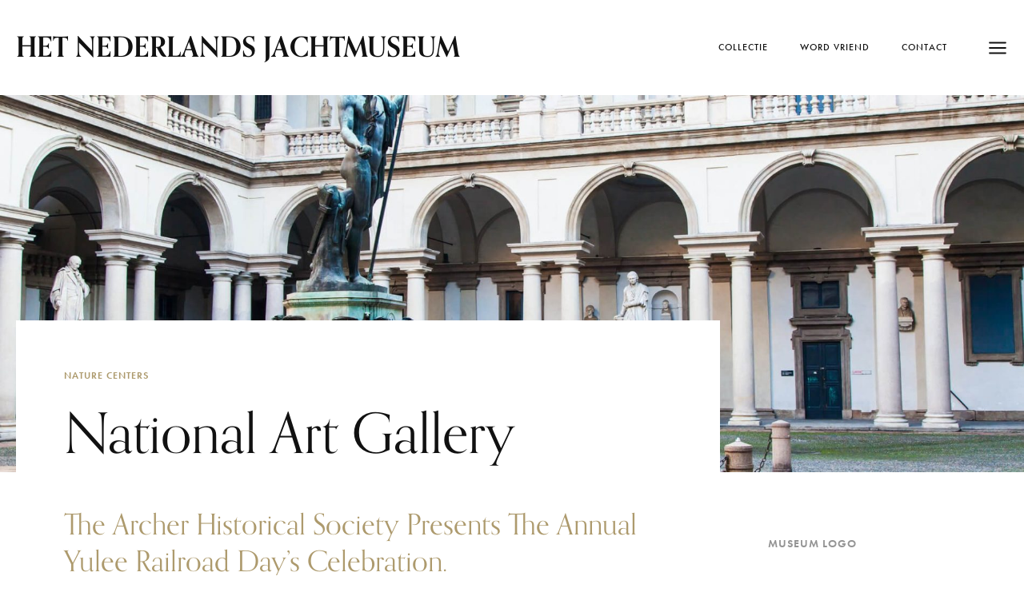

--- FILE ---
content_type: text/html; charset=UTF-8
request_url: https://www.nederlandsjachtmuseum.nl/museum/national-art-gallery/
body_size: 23851
content:
<!DOCTYPE html>
<html class="no-js" lang="nl-NL">
	<head>
		<meta charset="UTF-8" />
		<meta http-equiv="X-UA-Compatible" content="IE=edge">
		<link rel="profile" href="http://gmpg.org/xfn/11" />

		<meta name="viewport" content="width=device-width, initial-scale=1">
		<title>National Art Gallery &#8211; Het Nederlands Jachtmuseum</title>
<meta name='robots' content='max-image-preview:large' />
<link rel='dns-prefetch' href='//maps.googleapis.com' />
<link rel='dns-prefetch' href='//use.typekit.net' />
<link rel="alternate" type="application/rss+xml" title="Het Nederlands Jachtmuseum &raquo; feed" href="https://www.nederlandsjachtmuseum.nl/feed/" />
<link rel="alternate" type="application/rss+xml" title="Het Nederlands Jachtmuseum &raquo; reacties feed" href="https://www.nederlandsjachtmuseum.nl/comments/feed/" />
<link rel="alternate" type="application/rss+xml" title="Het Nederlands Jachtmuseum &raquo; National Art Gallery reacties feed" href="https://www.nederlandsjachtmuseum.nl/museum/national-art-gallery/feed/" />
<link rel="alternate" title="oEmbed (JSON)" type="application/json+oembed" href="https://www.nederlandsjachtmuseum.nl/wp-json/oembed/1.0/embed?url=https%3A%2F%2Fwww.nederlandsjachtmuseum.nl%2Fmuseum%2Fnational-art-gallery%2F" />
<link rel="alternate" title="oEmbed (XML)" type="text/xml+oembed" href="https://www.nederlandsjachtmuseum.nl/wp-json/oembed/1.0/embed?url=https%3A%2F%2Fwww.nederlandsjachtmuseum.nl%2Fmuseum%2Fnational-art-gallery%2F&#038;format=xml" />
<style id='wp-img-auto-sizes-contain-inline-css' type='text/css'>
img:is([sizes=auto i],[sizes^="auto," i]){contain-intrinsic-size:3000px 1500px}
/*# sourceURL=wp-img-auto-sizes-contain-inline-css */
</style>
<link rel='stylesheet' id='sbi_styles-css' href='https://usercontent.one/wp/www.nederlandsjachtmuseum.nl/wp-content/plugins/instagram-feed/css/sbi-styles.min.css?ver=6.10.0' type='text/css' media='all' />
<style id='wp-emoji-styles-inline-css' type='text/css'>

	img.wp-smiley, img.emoji {
		display: inline !important;
		border: none !important;
		box-shadow: none !important;
		height: 1em !important;
		width: 1em !important;
		margin: 0 0.07em !important;
		vertical-align: -0.1em !important;
		background: none !important;
		padding: 0 !important;
	}
/*# sourceURL=wp-emoji-styles-inline-css */
</style>
<link rel='stylesheet' id='wp-block-library-css' href='https://www.nederlandsjachtmuseum.nl/wp-includes/css/dist/block-library/style.min.css?ver=6.9' type='text/css' media='all' />
<style id='wp-block-library-theme-inline-css' type='text/css'>
.wp-block-audio :where(figcaption){color:#555;font-size:13px;text-align:center}.is-dark-theme .wp-block-audio :where(figcaption){color:#ffffffa6}.wp-block-audio{margin:0 0 1em}.wp-block-code{border:1px solid #ccc;border-radius:4px;font-family:Menlo,Consolas,monaco,monospace;padding:.8em 1em}.wp-block-embed :where(figcaption){color:#555;font-size:13px;text-align:center}.is-dark-theme .wp-block-embed :where(figcaption){color:#ffffffa6}.wp-block-embed{margin:0 0 1em}.blocks-gallery-caption{color:#555;font-size:13px;text-align:center}.is-dark-theme .blocks-gallery-caption{color:#ffffffa6}:root :where(.wp-block-image figcaption){color:#555;font-size:13px;text-align:center}.is-dark-theme :root :where(.wp-block-image figcaption){color:#ffffffa6}.wp-block-image{margin:0 0 1em}.wp-block-pullquote{border-bottom:4px solid;border-top:4px solid;color:currentColor;margin-bottom:1.75em}.wp-block-pullquote :where(cite),.wp-block-pullquote :where(footer),.wp-block-pullquote__citation{color:currentColor;font-size:.8125em;font-style:normal;text-transform:uppercase}.wp-block-quote{border-left:.25em solid;margin:0 0 1.75em;padding-left:1em}.wp-block-quote cite,.wp-block-quote footer{color:currentColor;font-size:.8125em;font-style:normal;position:relative}.wp-block-quote:where(.has-text-align-right){border-left:none;border-right:.25em solid;padding-left:0;padding-right:1em}.wp-block-quote:where(.has-text-align-center){border:none;padding-left:0}.wp-block-quote.is-large,.wp-block-quote.is-style-large,.wp-block-quote:where(.is-style-plain){border:none}.wp-block-search .wp-block-search__label{font-weight:700}.wp-block-search__button{border:1px solid #ccc;padding:.375em .625em}:where(.wp-block-group.has-background){padding:1.25em 2.375em}.wp-block-separator.has-css-opacity{opacity:.4}.wp-block-separator{border:none;border-bottom:2px solid;margin-left:auto;margin-right:auto}.wp-block-separator.has-alpha-channel-opacity{opacity:1}.wp-block-separator:not(.is-style-wide):not(.is-style-dots){width:100px}.wp-block-separator.has-background:not(.is-style-dots){border-bottom:none;height:1px}.wp-block-separator.has-background:not(.is-style-wide):not(.is-style-dots){height:2px}.wp-block-table{margin:0 0 1em}.wp-block-table td,.wp-block-table th{word-break:normal}.wp-block-table :where(figcaption){color:#555;font-size:13px;text-align:center}.is-dark-theme .wp-block-table :where(figcaption){color:#ffffffa6}.wp-block-video :where(figcaption){color:#555;font-size:13px;text-align:center}.is-dark-theme .wp-block-video :where(figcaption){color:#ffffffa6}.wp-block-video{margin:0 0 1em}:root :where(.wp-block-template-part.has-background){margin-bottom:0;margin-top:0;padding:1.25em 2.375em}
/*# sourceURL=/wp-includes/css/dist/block-library/theme.min.css */
</style>
<style id='classic-theme-styles-inline-css' type='text/css'>
/*! This file is auto-generated */
.wp-block-button__link{color:#fff;background-color:#32373c;border-radius:9999px;box-shadow:none;text-decoration:none;padding:calc(.667em + 2px) calc(1.333em + 2px);font-size:1.125em}.wp-block-file__button{background:#32373c;color:#fff;text-decoration:none}
/*# sourceURL=/wp-includes/css/classic-themes.min.css */
</style>
<style id='global-styles-inline-css' type='text/css'>
:root{--wp--preset--aspect-ratio--square: 1;--wp--preset--aspect-ratio--4-3: 4/3;--wp--preset--aspect-ratio--3-4: 3/4;--wp--preset--aspect-ratio--3-2: 3/2;--wp--preset--aspect-ratio--2-3: 2/3;--wp--preset--aspect-ratio--16-9: 16/9;--wp--preset--aspect-ratio--9-16: 9/16;--wp--preset--color--black: #000000;--wp--preset--color--cyan-bluish-gray: #abb8c3;--wp--preset--color--white: #ffffff;--wp--preset--color--pale-pink: #f78da7;--wp--preset--color--vivid-red: #cf2e2e;--wp--preset--color--luminous-vivid-orange: #ff6900;--wp--preset--color--luminous-vivid-amber: #fcb900;--wp--preset--color--light-green-cyan: #7bdcb5;--wp--preset--color--vivid-green-cyan: #00d084;--wp--preset--color--pale-cyan-blue: #8ed1fc;--wp--preset--color--vivid-cyan-blue: #0693e3;--wp--preset--color--vivid-purple: #9b51e0;--wp--preset--gradient--vivid-cyan-blue-to-vivid-purple: linear-gradient(135deg,rgb(6,147,227) 0%,rgb(155,81,224) 100%);--wp--preset--gradient--light-green-cyan-to-vivid-green-cyan: linear-gradient(135deg,rgb(122,220,180) 0%,rgb(0,208,130) 100%);--wp--preset--gradient--luminous-vivid-amber-to-luminous-vivid-orange: linear-gradient(135deg,rgb(252,185,0) 0%,rgb(255,105,0) 100%);--wp--preset--gradient--luminous-vivid-orange-to-vivid-red: linear-gradient(135deg,rgb(255,105,0) 0%,rgb(207,46,46) 100%);--wp--preset--gradient--very-light-gray-to-cyan-bluish-gray: linear-gradient(135deg,rgb(238,238,238) 0%,rgb(169,184,195) 100%);--wp--preset--gradient--cool-to-warm-spectrum: linear-gradient(135deg,rgb(74,234,220) 0%,rgb(151,120,209) 20%,rgb(207,42,186) 40%,rgb(238,44,130) 60%,rgb(251,105,98) 80%,rgb(254,248,76) 100%);--wp--preset--gradient--blush-light-purple: linear-gradient(135deg,rgb(255,206,236) 0%,rgb(152,150,240) 100%);--wp--preset--gradient--blush-bordeaux: linear-gradient(135deg,rgb(254,205,165) 0%,rgb(254,45,45) 50%,rgb(107,0,62) 100%);--wp--preset--gradient--luminous-dusk: linear-gradient(135deg,rgb(255,203,112) 0%,rgb(199,81,192) 50%,rgb(65,88,208) 100%);--wp--preset--gradient--pale-ocean: linear-gradient(135deg,rgb(255,245,203) 0%,rgb(182,227,212) 50%,rgb(51,167,181) 100%);--wp--preset--gradient--electric-grass: linear-gradient(135deg,rgb(202,248,128) 0%,rgb(113,206,126) 100%);--wp--preset--gradient--midnight: linear-gradient(135deg,rgb(2,3,129) 0%,rgb(40,116,252) 100%);--wp--preset--font-size--small: 13px;--wp--preset--font-size--medium: 20px;--wp--preset--font-size--large: 36px;--wp--preset--font-size--x-large: 42px;--wp--preset--spacing--20: 0.44rem;--wp--preset--spacing--30: 0.67rem;--wp--preset--spacing--40: 1rem;--wp--preset--spacing--50: 1.5rem;--wp--preset--spacing--60: 2.25rem;--wp--preset--spacing--70: 3.38rem;--wp--preset--spacing--80: 5.06rem;--wp--preset--shadow--natural: 6px 6px 9px rgba(0, 0, 0, 0.2);--wp--preset--shadow--deep: 12px 12px 50px rgba(0, 0, 0, 0.4);--wp--preset--shadow--sharp: 6px 6px 0px rgba(0, 0, 0, 0.2);--wp--preset--shadow--outlined: 6px 6px 0px -3px rgb(255, 255, 255), 6px 6px rgb(0, 0, 0);--wp--preset--shadow--crisp: 6px 6px 0px rgb(0, 0, 0);}:where(.is-layout-flex){gap: 0.5em;}:where(.is-layout-grid){gap: 0.5em;}body .is-layout-flex{display: flex;}.is-layout-flex{flex-wrap: wrap;align-items: center;}.is-layout-flex > :is(*, div){margin: 0;}body .is-layout-grid{display: grid;}.is-layout-grid > :is(*, div){margin: 0;}:where(.wp-block-columns.is-layout-flex){gap: 2em;}:where(.wp-block-columns.is-layout-grid){gap: 2em;}:where(.wp-block-post-template.is-layout-flex){gap: 1.25em;}:where(.wp-block-post-template.is-layout-grid){gap: 1.25em;}.has-black-color{color: var(--wp--preset--color--black) !important;}.has-cyan-bluish-gray-color{color: var(--wp--preset--color--cyan-bluish-gray) !important;}.has-white-color{color: var(--wp--preset--color--white) !important;}.has-pale-pink-color{color: var(--wp--preset--color--pale-pink) !important;}.has-vivid-red-color{color: var(--wp--preset--color--vivid-red) !important;}.has-luminous-vivid-orange-color{color: var(--wp--preset--color--luminous-vivid-orange) !important;}.has-luminous-vivid-amber-color{color: var(--wp--preset--color--luminous-vivid-amber) !important;}.has-light-green-cyan-color{color: var(--wp--preset--color--light-green-cyan) !important;}.has-vivid-green-cyan-color{color: var(--wp--preset--color--vivid-green-cyan) !important;}.has-pale-cyan-blue-color{color: var(--wp--preset--color--pale-cyan-blue) !important;}.has-vivid-cyan-blue-color{color: var(--wp--preset--color--vivid-cyan-blue) !important;}.has-vivid-purple-color{color: var(--wp--preset--color--vivid-purple) !important;}.has-black-background-color{background-color: var(--wp--preset--color--black) !important;}.has-cyan-bluish-gray-background-color{background-color: var(--wp--preset--color--cyan-bluish-gray) !important;}.has-white-background-color{background-color: var(--wp--preset--color--white) !important;}.has-pale-pink-background-color{background-color: var(--wp--preset--color--pale-pink) !important;}.has-vivid-red-background-color{background-color: var(--wp--preset--color--vivid-red) !important;}.has-luminous-vivid-orange-background-color{background-color: var(--wp--preset--color--luminous-vivid-orange) !important;}.has-luminous-vivid-amber-background-color{background-color: var(--wp--preset--color--luminous-vivid-amber) !important;}.has-light-green-cyan-background-color{background-color: var(--wp--preset--color--light-green-cyan) !important;}.has-vivid-green-cyan-background-color{background-color: var(--wp--preset--color--vivid-green-cyan) !important;}.has-pale-cyan-blue-background-color{background-color: var(--wp--preset--color--pale-cyan-blue) !important;}.has-vivid-cyan-blue-background-color{background-color: var(--wp--preset--color--vivid-cyan-blue) !important;}.has-vivid-purple-background-color{background-color: var(--wp--preset--color--vivid-purple) !important;}.has-black-border-color{border-color: var(--wp--preset--color--black) !important;}.has-cyan-bluish-gray-border-color{border-color: var(--wp--preset--color--cyan-bluish-gray) !important;}.has-white-border-color{border-color: var(--wp--preset--color--white) !important;}.has-pale-pink-border-color{border-color: var(--wp--preset--color--pale-pink) !important;}.has-vivid-red-border-color{border-color: var(--wp--preset--color--vivid-red) !important;}.has-luminous-vivid-orange-border-color{border-color: var(--wp--preset--color--luminous-vivid-orange) !important;}.has-luminous-vivid-amber-border-color{border-color: var(--wp--preset--color--luminous-vivid-amber) !important;}.has-light-green-cyan-border-color{border-color: var(--wp--preset--color--light-green-cyan) !important;}.has-vivid-green-cyan-border-color{border-color: var(--wp--preset--color--vivid-green-cyan) !important;}.has-pale-cyan-blue-border-color{border-color: var(--wp--preset--color--pale-cyan-blue) !important;}.has-vivid-cyan-blue-border-color{border-color: var(--wp--preset--color--vivid-cyan-blue) !important;}.has-vivid-purple-border-color{border-color: var(--wp--preset--color--vivid-purple) !important;}.has-vivid-cyan-blue-to-vivid-purple-gradient-background{background: var(--wp--preset--gradient--vivid-cyan-blue-to-vivid-purple) !important;}.has-light-green-cyan-to-vivid-green-cyan-gradient-background{background: var(--wp--preset--gradient--light-green-cyan-to-vivid-green-cyan) !important;}.has-luminous-vivid-amber-to-luminous-vivid-orange-gradient-background{background: var(--wp--preset--gradient--luminous-vivid-amber-to-luminous-vivid-orange) !important;}.has-luminous-vivid-orange-to-vivid-red-gradient-background{background: var(--wp--preset--gradient--luminous-vivid-orange-to-vivid-red) !important;}.has-very-light-gray-to-cyan-bluish-gray-gradient-background{background: var(--wp--preset--gradient--very-light-gray-to-cyan-bluish-gray) !important;}.has-cool-to-warm-spectrum-gradient-background{background: var(--wp--preset--gradient--cool-to-warm-spectrum) !important;}.has-blush-light-purple-gradient-background{background: var(--wp--preset--gradient--blush-light-purple) !important;}.has-blush-bordeaux-gradient-background{background: var(--wp--preset--gradient--blush-bordeaux) !important;}.has-luminous-dusk-gradient-background{background: var(--wp--preset--gradient--luminous-dusk) !important;}.has-pale-ocean-gradient-background{background: var(--wp--preset--gradient--pale-ocean) !important;}.has-electric-grass-gradient-background{background: var(--wp--preset--gradient--electric-grass) !important;}.has-midnight-gradient-background{background: var(--wp--preset--gradient--midnight) !important;}.has-small-font-size{font-size: var(--wp--preset--font-size--small) !important;}.has-medium-font-size{font-size: var(--wp--preset--font-size--medium) !important;}.has-large-font-size{font-size: var(--wp--preset--font-size--large) !important;}.has-x-large-font-size{font-size: var(--wp--preset--font-size--x-large) !important;}
:where(.wp-block-post-template.is-layout-flex){gap: 1.25em;}:where(.wp-block-post-template.is-layout-grid){gap: 1.25em;}
:where(.wp-block-term-template.is-layout-flex){gap: 1.25em;}:where(.wp-block-term-template.is-layout-grid){gap: 1.25em;}
:where(.wp-block-columns.is-layout-flex){gap: 2em;}:where(.wp-block-columns.is-layout-grid){gap: 2em;}
:root :where(.wp-block-pullquote){font-size: 1.5em;line-height: 1.6;}
/*# sourceURL=global-styles-inline-css */
</style>
<link rel='stylesheet' id='sr7css-css' href='//www.nederlandsjachtmuseum.nl/wp-content/plugins/revslider/public/css/sr7.css?ver=6.7.25' type='text/css' media='all' />
<link rel='stylesheet' id='loquet-css' href='https://usercontent.one/wp/www.nederlandsjachtmuseum.nl/wp-content/themes/loquet/style.css?ver=6.9' type='text/css' media='all' />
<link rel='stylesheet' id='fancybox-css' href='https://usercontent.one/wp/www.nederlandsjachtmuseum.nl/wp-content/themes/loquet/includes/assets/css/fancybox.min.css?ver=6.9' type='text/css' media='all' />
<link rel='stylesheet' id='loquet-google-maps-css' href='https://usercontent.one/wp/www.nederlandsjachtmuseum.nl/wp-content/themes/loquet/includes/assets/css/gt-google-maps.min.css?ver=6.9' type='text/css' media='all' />
<link rel='stylesheet' id='foundation-css' href='https://usercontent.one/wp/www.nederlandsjachtmuseum.nl/wp-content/themes/loquet/includes/assets/css/foundation.min.css?ver=6.9' type='text/css' media='all' />
<link rel='stylesheet' id='simplebar-css' href='https://usercontent.one/wp/www.nederlandsjachtmuseum.nl/wp-content/themes/loquet/includes/assets/css/simplebar.min.css?ver=6.9' type='text/css' media='all' />
<link rel='stylesheet' id='swiper-css' href='https://usercontent.one/wp/www.nederlandsjachtmuseum.nl/wp-content/plugins/elementor/assets/lib/swiper/v8/css/swiper.min.css?ver=8.4.5' type='text/css' media='all' />
<link rel='stylesheet' id='fontawesome-css' href='https://usercontent.one/wp/www.nederlandsjachtmuseum.nl/wp-content/themes/loquet/includes/assets/css/fontawesome.min.css?ver=6.9' type='text/css' media='all' />
<link rel='stylesheet' id='selectize-css' href='https://usercontent.one/wp/www.nederlandsjachtmuseum.nl/wp-content/themes/loquet/includes/assets/css/selectize.min.css?ver=6.9' type='text/css' media='all' />
<link rel='stylesheet' id='loquet-social-media-css' href='https://usercontent.one/wp/www.nederlandsjachtmuseum.nl/wp-content/themes/loquet/includes/assets/css/gt-social-media.min.css?ver=6.9' type='text/css' media='all' />
<link rel='stylesheet' id='loquet-core-css' href='https://usercontent.one/wp/www.nederlandsjachtmuseum.nl/wp-content/themes/loquet/includes/assets/css/gt-core.min.css?ver=6.9' type='text/css' media='all' />
<link rel='stylesheet' id='loquet-theme-css' href='https://usercontent.one/wp/www.nederlandsjachtmuseum.nl/wp-content/themes/loquet/includes/assets/css/gt-style.min.css?ver=6.9' type='text/css' media='all' />
<link rel='stylesheet' id='loquet-custom-css' href='https://usercontent.one/wp/www.nederlandsjachtmuseum.nl/wp-content/themes/loquet/includes/assets/css/custom.css?ver=1.0.0' type='text/css' media='all' />
<style id='loquet-custom-inline-css' type='text/css'>
:root{--gt-primary-color: #111111;}:root{--gt-color-woo-text-desc: #111111;}:root{--gt-secondary-color: #ad9a6d;}:root{--gt-color-woo-primary: #ad9a6d;}:root{--gt-color-woo-rating: #ad9a6d;}:root{--gt-color-woo-onsale: #ad9a6d;}:root{--gt-color-woo-price: #ad9a6d;}.gt-marker-cluster:before{background: #ad9a6d;}:root{--gt-tertiary-color: #faf5ef;}:root{--gt-fourth-color: #b5aca3;}:root{--gt-color-woo-pagination-active-background: #b5aca3;}.gt-page-wrapper{padding-top: 80px !important;}
/*# sourceURL=loquet-custom-inline-css */
</style>
<link rel='stylesheet' id='typekit-css' href='https://use.typekit.net/dpf2qad.css?ver=1.0.0' type='text/css' media='all' />
<script type="text/javascript" src="//www.nederlandsjachtmuseum.nl/wp-content/plugins/revslider/public/js/libs/tptools.js?ver=6.7.25" id="tp-tools-js" async="async" data-wp-strategy="async"></script>
<script type="text/javascript" src="//www.nederlandsjachtmuseum.nl/wp-content/plugins/revslider/public/js/sr7.js?ver=6.7.25" id="sr7-js" async="async" data-wp-strategy="async"></script>
<script type="text/javascript" src="https://www.nederlandsjachtmuseum.nl/wp-includes/js/jquery/jquery.min.js?ver=3.7.1" id="jquery-core-js"></script>
<script type="text/javascript" src="https://www.nederlandsjachtmuseum.nl/wp-includes/js/jquery/jquery-migrate.min.js?ver=3.4.1" id="jquery-migrate-js"></script>
<link rel="https://api.w.org/" href="https://www.nederlandsjachtmuseum.nl/wp-json/" /><link rel="alternate" title="JSON" type="application/json" href="https://www.nederlandsjachtmuseum.nl/wp-json/wp/v2/museum/3319" /><link rel="EditURI" type="application/rsd+xml" title="RSD" href="https://www.nederlandsjachtmuseum.nl/xmlrpc.php?rsd" />
<meta name="generator" content="WordPress 6.9" />
<link rel="canonical" href="https://www.nederlandsjachtmuseum.nl/museum/national-art-gallery/" />
<link rel='shortlink' href='https://www.nederlandsjachtmuseum.nl/?p=3319' />
<meta name="cdp-version" content="1.5.0" /><style>[class*=" icon-oc-"],[class^=icon-oc-]{speak:none;font-style:normal;font-weight:400;font-variant:normal;text-transform:none;line-height:1;-webkit-font-smoothing:antialiased;-moz-osx-font-smoothing:grayscale}.icon-oc-one-com-white-32px-fill:before{content:"901"}.icon-oc-one-com:before{content:"900"}#one-com-icon,.toplevel_page_onecom-wp .wp-menu-image{speak:none;display:flex;align-items:center;justify-content:center;text-transform:none;line-height:1;-webkit-font-smoothing:antialiased;-moz-osx-font-smoothing:grayscale}.onecom-wp-admin-bar-item>a,.toplevel_page_onecom-wp>.wp-menu-name{font-size:16px;font-weight:400;line-height:1}.toplevel_page_onecom-wp>.wp-menu-name img{width:69px;height:9px;}.wp-submenu-wrap.wp-submenu>.wp-submenu-head>img{width:88px;height:auto}.onecom-wp-admin-bar-item>a img{height:7px!important}.onecom-wp-admin-bar-item>a img,.toplevel_page_onecom-wp>.wp-menu-name img{opacity:.8}.onecom-wp-admin-bar-item.hover>a img,.toplevel_page_onecom-wp.wp-has-current-submenu>.wp-menu-name img,li.opensub>a.toplevel_page_onecom-wp>.wp-menu-name img{opacity:1}#one-com-icon:before,.onecom-wp-admin-bar-item>a:before,.toplevel_page_onecom-wp>.wp-menu-image:before{content:'';position:static!important;background-color:rgba(240,245,250,.4);border-radius:102px;width:18px;height:18px;padding:0!important}.onecom-wp-admin-bar-item>a:before{width:14px;height:14px}.onecom-wp-admin-bar-item.hover>a:before,.toplevel_page_onecom-wp.opensub>a>.wp-menu-image:before,.toplevel_page_onecom-wp.wp-has-current-submenu>.wp-menu-image:before{background-color:#76b82a}.onecom-wp-admin-bar-item>a{display:inline-flex!important;align-items:center;justify-content:center}#one-com-logo-wrapper{font-size:4em}#one-com-icon{vertical-align:middle}.imagify-welcome{display:none !important;}</style><script type="application/ld+json">{"@context": "https://schema.org","@type": "Museum","name": "National Art Gallery","description": "Quisque eu arcu in dolor accumsan sollicitudin sit amet quis sem. Nullam justo nulla, efficitur ac elit nec, suscipit finibus quam. Duis metus felis, semper et sapien vitae porttitor.","additionalProperty": [{"name": "Establishment Date","value": "1985-09-13"},{"name": "Collection Size","value": "2.6 million"},{"name": "Area","value": "807,000 sq ft (75,000 m2) in 94 galleries"},{"name": "Visitors","value": "1,124,759 (2021)"},{"name": "Page Created Date","value": "4 september 2021"}],"openingHours":["Mo-Fr 9:30 - 18:00","Sa 9:30 - 20:00","Su Closed"],"address": {"@type": "PostalAddress","streetAddress": "Av. de Concha Espina, 1, 28036 Madrid, Spain"},"geo": {"@type": "GeoCoordinates","latitude": "40.4524318","longitude": "-3.6868084"},"hasMap": "https://maps.google.com/?q=Av.%20de%20Concha%20Espina,%201,%2028036%20Madrid,%20Spain","keywords": ["Art","History","Museum","Statue"],"logo": "https://usercontent.one/wp/www.nederlandsjachtmuseum.nl/wp-content/uploads/2021/09/museum-logo.jpg","photo": ["https://usercontent.one/wp/www.nederlandsjachtmuseum.nl/wp-content/uploads/2021/09/museum-gallery-1.jpg","https://usercontent.one/wp/www.nederlandsjachtmuseum.nl/wp-content/uploads/2021/09/museum-gallery-2.jpg","https://usercontent.one/wp/www.nederlandsjachtmuseum.nl/wp-content/uploads/2021/09/museum-gallery-3.jpg","https://usercontent.one/wp/www.nederlandsjachtmuseum.nl/wp-content/uploads/2021/09/museum-gallery-4.jpg"],"telephone": "352-495-1044","image": "https://usercontent.one/wp/www.nederlandsjachtmuseum.nl/wp-content/uploads/2021/09/museum-directory-6.jpg","url": "https://www.nederlandsjachtmuseum.nl/museum/national-art-gallery/"}</script><meta name="generator" content="Elementor 3.33.5; features: additional_custom_breakpoints; settings: css_print_method-external, google_font-enabled, font_display-auto">
			<style>
				.e-con.e-parent:nth-of-type(n+4):not(.e-lazyloaded):not(.e-no-lazyload),
				.e-con.e-parent:nth-of-type(n+4):not(.e-lazyloaded):not(.e-no-lazyload) * {
					background-image: none !important;
				}
				@media screen and (max-height: 1024px) {
					.e-con.e-parent:nth-of-type(n+3):not(.e-lazyloaded):not(.e-no-lazyload),
					.e-con.e-parent:nth-of-type(n+3):not(.e-lazyloaded):not(.e-no-lazyload) * {
						background-image: none !important;
					}
				}
				@media screen and (max-height: 640px) {
					.e-con.e-parent:nth-of-type(n+2):not(.e-lazyloaded):not(.e-no-lazyload),
					.e-con.e-parent:nth-of-type(n+2):not(.e-lazyloaded):not(.e-no-lazyload) * {
						background-image: none !important;
					}
				}
			</style>
			<link rel="preconnect" href="https://fonts.googleapis.com">
<link rel="preconnect" href="https://fonts.gstatic.com/" crossorigin>
<meta name="generator" content="Powered by Slider Revolution 6.7.25 - responsive, Mobile-Friendly Slider Plugin for WordPress with comfortable drag and drop interface." />
<link rel="icon" href="https://usercontent.one/wp/www.nederlandsjachtmuseum.nl/wp-content/uploads/2022/06/cropped-favicon-jachtmuseum-32x32.png" sizes="32x32" />
<link rel="icon" href="https://usercontent.one/wp/www.nederlandsjachtmuseum.nl/wp-content/uploads/2022/06/cropped-favicon-jachtmuseum-192x192.png" sizes="192x192" />
<link rel="apple-touch-icon" href="https://usercontent.one/wp/www.nederlandsjachtmuseum.nl/wp-content/uploads/2022/06/cropped-favicon-jachtmuseum-180x180.png" />
<meta name="msapplication-TileImage" content="https://usercontent.one/wp/www.nederlandsjachtmuseum.nl/wp-content/uploads/2022/06/cropped-favicon-jachtmuseum-270x270.png" />
<script>
	window._tpt			??= {};
	window.SR7			??= {};
	_tpt.R				??= {};
	_tpt.R.fonts		??= {};
	_tpt.R.fonts.customFonts??= {};
	SR7.devMode			=  false;
	SR7.F 				??= {};
	SR7.G				??= {};
	SR7.LIB				??= {};
	SR7.E				??= {};
	SR7.E.gAddons		??= {};
	SR7.E.php 			??= {};
	SR7.E.nonce			= 'edd1181fc8';
	SR7.E.ajaxurl		= 'https://www.nederlandsjachtmuseum.nl/wp-admin/admin-ajax.php';
	SR7.E.resturl		= 'https://www.nederlandsjachtmuseum.nl/wp-json/';
	SR7.E.slug_path		= 'revslider/revslider.php';
	SR7.E.slug			= 'revslider';
	SR7.E.plugin_url	= 'https://www.nederlandsjachtmuseum.nl/wp-content/plugins/revslider/';
	SR7.E.wp_plugin_url = 'https://www.nederlandsjachtmuseum.nl/wp-content/plugins/';
	SR7.E.revision		= '6.7.25';
	SR7.E.fontBaseUrl	= '';
	SR7.G.breakPoints 	= [1240,1024,778,480];
	SR7.E.modules 		= ['module','page','slide','layer','draw','animate','srtools','canvas','defaults','carousel','navigation','media','modifiers','migration'];
	SR7.E.libs 			= ['WEBGL'];
	SR7.E.css 			= ['csslp','cssbtns','cssfilters','cssnav','cssmedia'];
	SR7.E.resources		= {};
	SR7.JSON			??= {};
/*! Slider Revolution 7.0 - Page Processor */
!function(){"use strict";window.SR7??={},window._tpt??={},SR7.version="Slider Revolution 6.7.16",_tpt.getWinDim=function(t){_tpt.screenHeightWithUrlBar??=window.innerHeight;let e=SR7.F?.modal?.visible&&SR7.M[SR7.F.module.getIdByAlias(SR7.F.modal.requested)];_tpt.scrollBar=window.innerWidth!==document.documentElement.clientWidth||e&&window.innerWidth!==e.c.module.clientWidth,_tpt.winW=window.innerWidth-(_tpt.scrollBar||"prepare"==t?_tpt.scrollBarW??_tpt.mesureScrollBar():0),_tpt.winH=window.innerHeight,_tpt.winWAll=document.documentElement.clientWidth},_tpt.getResponsiveLevel=function(t,e){SR7.M[e];return _tpt.closestGE(t,_tpt.winWAll)},_tpt.mesureScrollBar=function(){let t=document.createElement("div");return t.className="RSscrollbar-measure",t.style.width="100px",t.style.height="100px",t.style.overflow="scroll",t.style.position="absolute",t.style.top="-9999px",document.body.appendChild(t),_tpt.scrollBarW=t.offsetWidth-t.clientWidth,document.body.removeChild(t),_tpt.scrollBarW},_tpt.loadCSS=async function(t,e,s){return s?_tpt.R.fonts.required[e].status=1:(_tpt.R[e]??={},_tpt.R[e].status=1),new Promise(((n,i)=>{if(_tpt.isStylesheetLoaded(t))s?_tpt.R.fonts.required[e].status=2:_tpt.R[e].status=2,n();else{const o=document.createElement("link");o.rel="stylesheet";let l="text",r="css";o["type"]=l+"/"+r,o.href=t,o.onload=()=>{s?_tpt.R.fonts.required[e].status=2:_tpt.R[e].status=2,n()},o.onerror=()=>{s?_tpt.R.fonts.required[e].status=3:_tpt.R[e].status=3,i(new Error(`Failed to load CSS: ${t}`))},document.head.appendChild(o)}}))},_tpt.addContainer=function(t){const{tag:e="div",id:s,class:n,datas:i,textContent:o,iHTML:l}=t,r=document.createElement(e);if(s&&""!==s&&(r.id=s),n&&""!==n&&(r.className=n),i)for(const[t,e]of Object.entries(i))"style"==t?r.style.cssText=e:r.setAttribute(`data-${t}`,e);return o&&(r.textContent=o),l&&(r.innerHTML=l),r},_tpt.collector=function(){return{fragment:new DocumentFragment,add(t){var e=_tpt.addContainer(t);return this.fragment.appendChild(e),e},append(t){t.appendChild(this.fragment)}}},_tpt.isStylesheetLoaded=function(t){let e=t.split("?")[0];return Array.from(document.querySelectorAll('link[rel="stylesheet"], link[rel="preload"]')).some((t=>t.href.split("?")[0]===e))},_tpt.preloader={requests:new Map,preloaderTemplates:new Map,show:function(t,e){if(!e||!t)return;const{type:s,color:n}=e;if(s<0||"off"==s)return;const i=`preloader_${s}`;let o=this.preloaderTemplates.get(i);o||(o=this.build(s,n),this.preloaderTemplates.set(i,o)),this.requests.has(t)||this.requests.set(t,{count:0});const l=this.requests.get(t);clearTimeout(l.timer),l.count++,1===l.count&&(l.timer=setTimeout((()=>{l.preloaderClone=o.cloneNode(!0),l.anim&&l.anim.kill(),void 0!==_tpt.gsap?l.anim=_tpt.gsap.fromTo(l.preloaderClone,1,{opacity:0},{opacity:1}):l.preloaderClone.classList.add("sr7-fade-in"),t.appendChild(l.preloaderClone)}),150))},hide:function(t){if(!this.requests.has(t))return;const e=this.requests.get(t);e.count--,e.count<0&&(e.count=0),e.anim&&e.anim.kill(),0===e.count&&(clearTimeout(e.timer),e.preloaderClone&&(e.preloaderClone.classList.remove("sr7-fade-in"),e.anim=_tpt.gsap.to(e.preloaderClone,.3,{opacity:0,onComplete:function(){e.preloaderClone.remove()}})))},state:function(t){if(!this.requests.has(t))return!1;return this.requests.get(t).count>0},build:(t,e="#ffffff",s="")=>{if(t<0||"off"===t)return null;const n=parseInt(t);if(t="prlt"+n,isNaN(n))return null;if(_tpt.loadCSS(SR7.E.plugin_url+"public/css/preloaders/t"+n+".css","preloader_"+t),isNaN(n)||n<6){const i=`background-color:${e}`,o=1===n||2==n?i:"",l=3===n||4==n?i:"",r=_tpt.collector();["dot1","dot2","bounce1","bounce2","bounce3"].forEach((t=>r.add({tag:"div",class:t,datas:{style:l}})));const d=_tpt.addContainer({tag:"sr7-prl",class:`${t} ${s}`,datas:{style:o}});return r.append(d),d}{let i={};if(7===n){let t;e.startsWith("#")?(t=e.replace("#",""),t=`rgba(${parseInt(t.substring(0,2),16)}, ${parseInt(t.substring(2,4),16)}, ${parseInt(t.substring(4,6),16)}, `):e.startsWith("rgb")&&(t=e.slice(e.indexOf("(")+1,e.lastIndexOf(")")).split(",").map((t=>t.trim())),t=`rgba(${t[0]}, ${t[1]}, ${t[2]}, `),t&&(i.style=`border-top-color: ${t}0.65); border-bottom-color: ${t}0.15); border-left-color: ${t}0.65); border-right-color: ${t}0.15)`)}else 12===n&&(i.style=`background:${e}`);const o=[10,0,4,2,5,9,0,4,4,2][n-6],l=_tpt.collector(),r=l.add({tag:"div",class:"sr7-prl-inner",datas:i});Array.from({length:o}).forEach((()=>r.appendChild(l.add({tag:"span",datas:{style:`background:${e}`}}))));const d=_tpt.addContainer({tag:"sr7-prl",class:`${t} ${s}`});return l.append(d),d}}},SR7.preLoader={show:(t,e)=>{"off"!==(SR7.M[t]?.settings?.pLoader?.type??"off")&&_tpt.preloader.show(e||SR7.M[t].c.module,SR7.M[t]?.settings?.pLoader??{color:"#fff",type:10})},hide:(t,e)=>{"off"!==(SR7.M[t]?.settings?.pLoader?.type??"off")&&_tpt.preloader.hide(e||SR7.M[t].c.module)},state:(t,e)=>_tpt.preloader.state(e||SR7.M[t].c.module)},_tpt.prepareModuleHeight=function(t){window.SR7.M??={},window.SR7.M[t.id]??={},"ignore"==t.googleFont&&(SR7.E.ignoreGoogleFont=!0);let e=window.SR7.M[t.id];if(null==_tpt.scrollBarW&&_tpt.mesureScrollBar(),e.c??={},e.states??={},e.settings??={},e.settings.size??={},t.fixed&&(e.settings.fixed=!0),e.c.module=document.getElementById(t.id),e.c.adjuster=e.c.module.getElementsByTagName("sr7-adjuster")[0],e.c.content=e.c.module.getElementsByTagName("sr7-content")[0],"carousel"==t.type&&(e.c.carousel=e.c.content.getElementsByTagName("sr7-carousel")[0]),null==e.c.module||null==e.c.module)return;t.plType&&t.plColor&&(e.settings.pLoader={type:t.plType,color:t.plColor}),void 0===t.plType||"off"===t.plType||SR7.preLoader.state(t.id)&&SR7.preLoader.state(t.id,e.c.module)||SR7.preLoader.show(t.id,e.c.module),_tpt.winW||_tpt.getWinDim("prepare"),_tpt.getWinDim();let s=""+e.c.module.dataset?.modal;"modal"==s||"true"==s||"undefined"!==s&&"false"!==s||(e.settings.size.fullWidth=t.size.fullWidth,e.LEV??=_tpt.getResponsiveLevel(window.SR7.G.breakPoints,t.id),t.vpt=_tpt.fillArray(t.vpt,5),e.settings.vPort=t.vpt[e.LEV],void 0!==t.el&&"720"==t.el[4]&&t.gh[4]!==t.el[4]&&"960"==t.el[3]&&t.gh[3]!==t.el[3]&&"768"==t.el[2]&&t.gh[2]!==t.el[2]&&delete t.el,e.settings.size.height=null==t.el||null==t.el[e.LEV]||0==t.el[e.LEV]||"auto"==t.el[e.LEV]?_tpt.fillArray(t.gh,5,-1):_tpt.fillArray(t.el,5,-1),e.settings.size.width=_tpt.fillArray(t.gw,5,-1),e.settings.size.minHeight=_tpt.fillArray(t.mh??[0],5,-1),e.cacheSize={fullWidth:e.settings.size?.fullWidth,fullHeight:e.settings.size?.fullHeight},void 0!==t.off&&(t.off?.t&&(e.settings.size.m??={})&&(e.settings.size.m.t=t.off.t),t.off?.b&&(e.settings.size.m??={})&&(e.settings.size.m.b=t.off.b),t.off?.l&&(e.settings.size.p??={})&&(e.settings.size.p.l=t.off.l),t.off?.r&&(e.settings.size.p??={})&&(e.settings.size.p.r=t.off.r),e.offsetPrepared=!0),_tpt.updatePMHeight(t.id,t,!0))},_tpt.updatePMHeight=(t,e,s)=>{let n=SR7.M[t];var i=n.settings.size.fullWidth?_tpt.winW:n.c.module.parentNode.offsetWidth;i=0===i||isNaN(i)?_tpt.winW:i;let o=n.settings.size.width[n.LEV]||n.settings.size.width[n.LEV++]||n.settings.size.width[n.LEV--]||i,l=n.settings.size.height[n.LEV]||n.settings.size.height[n.LEV++]||n.settings.size.height[n.LEV--]||0,r=n.settings.size.minHeight[n.LEV]||n.settings.size.minHeight[n.LEV++]||n.settings.size.minHeight[n.LEV--]||0;if(l="auto"==l?0:l,l=parseInt(l),"carousel"!==e.type&&(i-=parseInt(e.onw??0)||0),n.MP=!n.settings.size.fullWidth&&i<o||_tpt.winW<o?Math.min(1,i/o):1,e.size.fullScreen||e.size.fullHeight){let t=parseInt(e.fho)||0,s=(""+e.fho).indexOf("%")>-1;e.newh=_tpt.winH-(s?_tpt.winH*t/100:t)}else e.newh=n.MP*Math.max(l,r);if(e.newh+=(parseInt(e.onh??0)||0)+(parseInt(e.carousel?.pt)||0)+(parseInt(e.carousel?.pb)||0),void 0!==e.slideduration&&(e.newh=Math.max(e.newh,parseInt(e.slideduration)/3)),e.shdw&&_tpt.buildShadow(e.id,e),n.c.adjuster.style.height=e.newh+"px",n.c.module.style.height=e.newh+"px",n.c.content.style.height=e.newh+"px",n.states.heightPrepared=!0,n.dims??={},n.dims.moduleRect=n.c.module.getBoundingClientRect(),n.c.content.style.left="-"+n.dims.moduleRect.left+"px",!n.settings.size.fullWidth)return s&&requestAnimationFrame((()=>{i!==n.c.module.parentNode.offsetWidth&&_tpt.updatePMHeight(e.id,e)})),void _tpt.bgStyle(e.id,e,window.innerWidth==_tpt.winW,!0);_tpt.bgStyle(e.id,e,window.innerWidth==_tpt.winW,!0),requestAnimationFrame((function(){s&&requestAnimationFrame((()=>{i!==n.c.module.parentNode.offsetWidth&&_tpt.updatePMHeight(e.id,e)}))})),n.earlyResizerFunction||(n.earlyResizerFunction=function(){requestAnimationFrame((function(){_tpt.getWinDim(),_tpt.moduleDefaults(e.id,e),_tpt.updateSlideBg(t,!0)}))},window.addEventListener("resize",n.earlyResizerFunction))},_tpt.buildShadow=function(t,e){let s=SR7.M[t];null==s.c.shadow&&(s.c.shadow=document.createElement("sr7-module-shadow"),s.c.shadow.classList.add("sr7-shdw-"+e.shdw),s.c.content.appendChild(s.c.shadow))},_tpt.bgStyle=async(t,e,s,n,i)=>{const o=SR7.M[t];if((e=e??o.settings).fixed&&!o.c.module.classList.contains("sr7-top-fixed")&&(o.c.module.classList.add("sr7-top-fixed"),o.c.module.style.position="fixed",o.c.module.style.width="100%",o.c.module.style.top="0px",o.c.module.style.left="0px",o.c.module.style.pointerEvents="none",o.c.module.style.zIndex=5e3,o.c.content.style.pointerEvents="none"),null==o.c.bgcanvas){let t=document.createElement("sr7-module-bg"),l=!1;if("string"==typeof e?.bg?.color&&e?.bg?.color.includes("{"))if(_tpt.gradient&&_tpt.gsap)e.bg.color=_tpt.gradient.convert(e.bg.color);else try{let t=JSON.parse(e.bg.color);(t?.orig||t?.string)&&(e.bg.color=JSON.parse(e.bg.color))}catch(t){return}let r="string"==typeof e?.bg?.color?e?.bg?.color||"transparent":e?.bg?.color?.string??e?.bg?.color?.orig??e?.bg?.color?.color??"transparent";if(t.style["background"+(String(r).includes("grad")?"":"Color")]=r,("transparent"!==r||i)&&(l=!0),o.offsetPrepared&&(t.style.visibility="hidden"),e?.bg?.image?.src&&(t.style.backgroundImage=`url(${e?.bg?.image.src})`,t.style.backgroundSize=""==(e.bg.image?.size??"")?"cover":e.bg.image.size,t.style.backgroundPosition=e.bg.image.position,t.style.backgroundRepeat=""==e.bg.image.repeat||null==e.bg.image.repeat?"no-repeat":e.bg.image.repeat,l=!0),!l)return;o.c.bgcanvas=t,e.size.fullWidth?t.style.width=_tpt.winW-(s&&_tpt.winH<document.body.offsetHeight?_tpt.scrollBarW:0)+"px":n&&(t.style.width=o.c.module.offsetWidth+"px"),e.sbt?.use?o.c.content.appendChild(o.c.bgcanvas):o.c.module.appendChild(o.c.bgcanvas)}o.c.bgcanvas.style.height=void 0!==e.newh?e.newh+"px":("carousel"==e.type?o.dims.module.h:o.dims.content.h)+"px",o.c.bgcanvas.style.left=!s&&e.sbt?.use||o.c.bgcanvas.closest("SR7-CONTENT")?"0px":"-"+(o?.dims?.moduleRect?.left??0)+"px"},_tpt.updateSlideBg=function(t,e){const s=SR7.M[t];let n=s.settings;s?.c?.bgcanvas&&(n.size.fullWidth?s.c.bgcanvas.style.width=_tpt.winW-(e&&_tpt.winH<document.body.offsetHeight?_tpt.scrollBarW:0)+"px":preparing&&(s.c.bgcanvas.style.width=s.c.module.offsetWidth+"px"))},_tpt.moduleDefaults=(t,e)=>{let s=SR7.M[t];null!=s&&null!=s.c&&null!=s.c.module&&(s.dims??={},s.dims.moduleRect=s.c.module.getBoundingClientRect(),s.c.content.style.left="-"+s.dims.moduleRect.left+"px",s.c.content.style.width=_tpt.winW-_tpt.scrollBarW+"px","carousel"==e.type&&(s.c.module.style.overflow="visible"),_tpt.bgStyle(t,e,window.innerWidth==_tpt.winW))},_tpt.getOffset=t=>{var e=t.getBoundingClientRect(),s=window.pageXOffset||document.documentElement.scrollLeft,n=window.pageYOffset||document.documentElement.scrollTop;return{top:e.top+n,left:e.left+s}},_tpt.fillArray=function(t,e){let s,n;t=Array.isArray(t)?t:[t];let i=Array(e),o=t.length;for(n=0;n<t.length;n++)i[n+(e-o)]=t[n],null==s&&"#"!==t[n]&&(s=t[n]);for(let t=0;t<e;t++)void 0!==i[t]&&"#"!=i[t]||(i[t]=s),s=i[t];return i},_tpt.closestGE=function(t,e){let s=Number.MAX_VALUE,n=-1;for(let i=0;i<t.length;i++)t[i]-1>=e&&t[i]-1-e<s&&(s=t[i]-1-e,n=i);return++n}}();</script>
		<style type="text/css" id="wp-custom-css">
			.gt-sponsors.gt-style-4 .gt-item .gt-logo {
    background: #FFFFFF;
}		</style>
		<style id="kirki-inline-styles">.gt-user-box-popup.gt-style-1 .gt-background, .gt-user-box-popup.gt-style-2 .gt-image{background-image:url("https://demo.gloriathemes.com/loquet/demo/wp-content/uploads/2021/09/user-box-bg.jpg");background-position:center center;background-attachment:scroll;-webkit-background-size:cover;-moz-background-size:cover;-ms-background-size:cover;-o-background-size:cover;background-size:cover;}.gt-main, .gt-widget-title.gt-style-1 span, .gt-widget .gt-widget-title.gt-style-2 span{color:#111111;}body, label, [type="button"], [type="submit"], button, .gt-button a, .gt-button a:visited, .gt-header .gt-menu ul li a, .gt-header .gt-menu ul li a:visited, .gt-header .gt-header-topbar.gt-style-1 .gt-description-text p, .gt-off-canvas.gt-style-1 .gt-off-canvas-inner .gt-off-canvas-left .gt-copyright p, .gt-off-canvas.gt-style-1 .gt-widgets .gt-widget-services.gt-style-1 ul li .gt-service-desc h5, .gt-off-canvas.gt-style-1 .gt-widgets .gt-widget-services.gt-style-1 ul li .gt-service-desc p, .gt-off-canvas.gt-style-2 .gt-copyright, .gt-footer p, .gt-footer .gt-footer-menu.gt-style-1 ul, .gt-footer .gt-footer-widgets.gt-style-1, .gt-footer .gt-footer-widgets.gt-style-1 ul, .gt-pagination.gt-style-1 ul li a, .gt-pagination.gt-style-1 ul li a:visited, .gt-pagination.gt-style-1 ul li span, .gt-pagination.gt-style-2 ul li a, .gt-pagination.gt-style-2 ul li a:visited, .gt-pagination.gt-style-2 ul li span, .gt-pagination.gt-style-3 ul li a, .gt-pagination.gt-style-3 ul li a:visited, .gt-pagination.gt-style-3 ul li span, .gt-tags.gt-style-1 ul li a, .gt-tags.gt-style-1 ul li a:visited, .gt-page-pages.gt-style-1 ul li a, .gt-page-pages.gt-style-1 ul li a:visited, .gt-author-box.gt-style-1 .gt-content .gt-subtitle, .gt-module-title .gt-sub-title, .gt-module-title.gt-style-2 .gt-title, .gt-comments.gt-style-1 .gt-comment-list .gt-items .gt-item .gt-top .gt-details, .gt-comments.gt-style-1 .gt-comment-list .gt-items .gt-item .gt-bottom .gt-buttons, .gt-comments.gt-style-1 .gt-comment-form .gt-item-row .gt-item label, .gt-carousel-control.gt-style-2 .gt-carousel-pagination .swiper-pagination-bullet, .gt-carousel-control.gt-style-3 .gt-carousel-pagination .swiper-pagination-bullet, .gt-carousel-control.gt-style-6 .gt-carousel-pagination .swiper-pagination-bullet, .gt-title-bar.gt-style-5 .gt-container .gt-content span, .gt-title-bar.gt-style-6 .gt-container .gt-content span, .gt-ticket.gt-style-1 .gt-item .gt-desc span, .gt-newsletter .gt-form-wrapper .gt-form input, .gt-newsletter .gt-form-wrapper .gt-form button, .gt-service-boxes.gt-style-5 .gt-item .gt-right .gt-content p, .gt-events-listing.gt-style-1 .gt-item .gt-content .gt-date, .gt-events-listing.gt-style-3 .gt-item .gt-date, .gt-post-listing.gt-style-1 .gt-item .gt-post-header .gt-categories ul, .gt-post-listing.gt-style-2 .gt-item .gt-content .gt-content-inner .gt-categories ul, .gt-post-listing.gt-style-3 .gt-item .gt-content-inner .gt-categories ul, .gt-portfolio-slider.gt-style-1 .gt-content .gt-inner .gt-category a, .gt-portfolio-slider.gt-style-1 .gt-content .gt-inner .gt-category a:visited, .gt-portfolio-slider.gt-style-2 .gt-content .gt-inner .gt-category a, .gt-portfolio-slider.gt-style-2 .gt-content .gt-inner .gt-category a:visited, .gt-portfolio-slider.gt-style-2 .gt-scroll-text span, .gt-portfolio-slider.gt-style-2 .gt-slider-bottom .gt-slider-info-box-wrapper .gt-slider-info-box .gt-item, .gt-portfolio-slider.gt-style-2 .gt-slider-bottom .gt-slider-info-box-wrapper .gt-slider-info-box .gt-item p, .gt-language-box.gt-style-1 .gt-language-box-container .gt-content ul li a, .gt-language-box.gt-style-1 .gt-language-box-container .gt-content ul li a:visited, .gt-search-box.gt-style-1 .gt-search-box-container form input, .gt-search-box.gt-style-1 .gt-search-box-container p, .gt-timeline.gt-style-2 ol li .gt-title-wrapper .gt-date, .gt-timeline.gt-style-2 ul li .gt-title-wrapper .gt-date, .gt-detail-box.gt-style-1 .gt-content, .gt-detail-box.gt-style-1 .gt-content p, .gt-detail-box.gt-style-2 .gt-content, .gt-detail-box.gt-style-2 .gt-content p, .gt-detail-box.gt-style-3 .gt-content, .gt-detail-box.gt-style-3 .gt-content p, .gt-detail-box.gt-style-4 .gt-content, .gt-detail-box.gt-style-4 .gt-content p, .gt-title-bar.gt-style-1 .gt-details, .gt-title-bar.gt-style-2 .gt-details, .gt-title-bar.gt-style-3 .gt-details, .widget_block .wp-block-group__inner-container > h2, gt-info-boxes .gt-content, .gt-info-boxes .gt-content p, .gt-maps .gt-map-popup .gt-text, .gt-maps .gt-map-popup .gt-text p{font-family:futura-pt;}p, .gt-off-canvas.gt-style-1 .gt-widgets .gt-widget-text.gt-style-1 .gt-widget-content p, .gt-author-box.gt-style-1 .gt-content p, .gt-comments.gt-style-1 .gt-comment-list .gt-items .gt-item .gt-bottom .gt-comment-text p, .gt-places-listing.gt-style-1 .gt-item .gt-content .gt-bottom .gt-desc p, .gt-places-listing.gt-style-2 .gt-item .gt-content .gt-header .gt-text p, .gt-title-overview.gt-style-1 .gt-content p, .gt-service-boxes.gt-style-2 .gt-content p, .gt-service-boxes.gt-style-3 .gt-content p, .gt-service-boxes.gt-style-4 .gt-content p, .gt-bilboard.gt-style-1 .gt-content .gt-desc, .gt-team.gt-style-1 .gt-item .gt-item-inner .gt-photo .gt-details .gt-details-inner .gt-bottom .gt-content p, .gt-team.gt-style-2 .gt-item .gt-item-inner .gt-photo .gt-details .gt-details-inner .gt-bottom .gt-content p, .gt-magazine-listing.gt-style-1 .gt-item .gt-content p, .gt-magazine-listing.gt-style-1 .gt-item .gt-content .gt-desc, .gt-magazine-listing.gt-style-2 .gt-item .gt-content p, .gt-exhibitions-listing.gt-style-1 .gt-item .gt-content .gt-desc p, .gt-exhibitions-listing.gt-style-2 .gt-item .gt-content .gt-desc p, .gt-exhibitions-listing.gt-style-3 .gt-item .gt-content .gt-desc p, .gt-exhibitions-listing.gt-style-4 .gt-item .gt-content .gt-desc p, .gt-exhibitions-listing.gt-style-5 .gt-item .gt-content .gt-desc p, .gt-exhibitions-listing.gt-style-6 div:not(.gt-md-title) .gt-item .gt-content .gt-desc p, .gt-exhibitions-listing.gt-style-7 .gt-list .gt-item:nth-child(odd) .gt-content .gt-desc p, .gt-exhibitions-listing.gt-style-7 .gt-list .gt-item:nth-child(even) .gt-content .gt-desc p, .gt-collections-listing.gt-style-1 .gt-item .gt-content .gt-desc p, .gt-collections-listing.gt-style-2 .gt-item .gt-content .gt-desc p, .gt-collections-listing.gt-style-3 .gt-item .gt-content .gt-desc p, .gt-collections-listing.gt-style-4 .gt-item .gt-content .gt-desc p, .gt-collections-listing.gt-style-5 .gt-item .gt-content .gt-desc p, .gt-collections-listing.gt-style-6 div:not(.gt-md-title) .gt-item .gt-content .gt-desc p, .gt-collections-listing.gt-style-7 .gt-list .gt-item:nth-child(odd) .gt-content .gt-desc p, .gt-collections-listing.gt-style-7 .gt-list .gt-item:nth-child(even) .gt-content .gt-desc p, .gt-portfolio-slider.gt-style-2 .gt-slider-bottom .gt-slider-info-box-wrapper .gt-slider-message p, .gt-timeline.gt-style-1 .gt-timeline-slider .gt-content ol li .gt-inner-content .gt-item.gt-content-inner .gt-desc p, .gt-timeline.gt-style-2 ol li .gt-bottom-content .gt-desc p, .gt-timeline.gt-style-2 ul li .gt-bottom-content .gt-desc p, .gt-timeline.gt-style-3 .gt-item .gt-content .gt-desc p, .gt-video-gallery.gt-style-1 .gt-title, .gt-image-gallery.gt-style-2 .gt-details, .gt-image-gallery.gt-style-3 .gt-details, .gt-image-gallery.gt-style-4 .gt-details, .gt-blog-widget.gt-style-1 .gt-title, .gt-blog-widget.gt-style-2 .gt-title, .gt-blog-widget.gt-style-3 .gt-title, .gt-detail-box.gt-style-5 .gt-content, .elementor-counter .elementor-counter-number-wrapper{font-family:poynter-oldstyle-display;}h1, h2, h3, h4, h5, h6, blockquote p, .gt-header .gt-logo a, .gt-header .gt-logo a:visited, .gt-off-canvas .gt-menu ul li a, .gt-off-canvas .gt-menu ul li a:visited, .gt-footer .gt-footer-widgets.gt-style-1 .gt-widget-title, .gt-footer .gt-copyright.gt-style-1 .gt-copyright-inner .gt-copyright-logo, .gt-footer .gt-copyright.gt-style-2 .gt-copyright-inner .gt-copyright-logo, .gt-page-pagination.gt-style-1 .gt-page-pagination-inner .gt-title, .gt-author-box.gt-style-1 .gt-content h5, .gt-module-title.gt-style-1 .gt-title, .gt-comments.gt-style-1 .gt-comment-title div:first-child span, .gt-title-bar.gt-style-5 .gt-container .gt-content p, .gt-newsletter .gt-heading .gt-text p, .gt-museum-listing.gt-style-1 .gt-item .gt-inner-item .gt-content .gt-title, .gt-museum-listing.gt-style-1 .gt-item .gt-inner-item .gt-content .gt-text, .gt-museum-listing.gt-style-2 .gt-item .gt-content .gt-title, .gt-museum-listing.gt-style-2 .gt-item .gt-content .gt-text, .gt-museum-listing.gt-style-3 .gt-item .gt-content .gt-title, .gt-museum-listing.gt-style-3 .gt-item .gt-content .gt-text, .gt-places-listing.gt-style-1 .gt-item .gt-content .gt-bottom .gt-title, .gt-places-listing.gt-style-2 .gt-item .gt-content .gt-header .gt-title a, .gt-places-listing.gt-style-2 .gt-item .gt-content .gt-header .gt-title a:visited, .gt-service-boxes.gt-style-1 .gt-sb-header .gt-right .gt-title, .gt-service-boxes.gt-style-2 .gt-sb-header .gt-title, .gt-service-boxes.gt-style-4 .gt-sb-header .gt-title, .gt-countdown.gt-style-1 .gt-item .gt-number, .gt-bilboard.gt-style-1 .gt-content .gt-title, .gt-team.gt-style-1 .gt-item .gt-item-inner .gt-headers .gt-title, .gt-team.gt-style-2 .gt-item .gt-item-inner .gt-headers.gt-single .gt-title, .gt-team.gt-style-2 .gt-item .gt-item-inner .gt-headers.gt-double .gt-title, .gt-team.gt-style-3 .gt-item .gt-item-inner .gt-headers.gt-single .gt-title, .gt-team.gt-style-3 .gt-item .gt-item-inner .gt-headers.gt-double .gt-title, .gt-team-detail.gt-style-1 .gt-title, .gt-team-detail.gt-style-1 .gt-content p, .gt-magazine-listing.gt-style-2 .gt-item .gt-title, .gt-magazine-listing.gt-style-3 .gt-content .gt-desc p, .gt-events-listing.gt-style-1 .gt-item .gt-content .gt-title, .gt-events-listing.gt-style-2 .gt-item .gt-event-detail .gt-details .gt-title, .gt-events-listing.gt-style-3 .gt-item .gt-content .gt-title, .gt-post-listing.gt-style-1 .gt-item .gt-post-header .gt-title, .gt-post-listing.gt-style-2 .gt-item .gt-content .gt-content-inner .gt-post-header .gt-title, .gt-post-listing.gt-style-3 .gt-item .gt-content-inner .gt-post-header .gt-title, .gt-exhibitions-listing.gt-style-1 .gt-item .gt-content .gt-title a, .gt-exhibitions-listing.gt-style-1 .gt-item .gt-content .gt-title a:visited, .gt-exhibitions-listing.gt-style-2 .gt-item .gt-content .gt-title, .gt-exhibitions-listing.gt-style-3 .gt-item .gt-content .gt-title a, .gt-exhibitions-listing.gt-style-3 .gt-item .gt-content .gt-title a:visited, .gt-exhibitions-listing.gt-style-4 .gt-item .gt-content .gt-title a, .gt-exhibitions-listing.gt-style-4 .gt-item .gt-content .gt-title a:visited, .gt-exhibitions-listing.gt-style-5 .gt-item .gt-content .gt-title a, .gt-exhibitions-listing.gt-style-5 .gt-item .gt-content .gt-title a:visited, .gt-exhibitions-listing.gt-style-6 div:not(.gt-md-title) .gt-item .gt-content .gt-title a, .gt-exhibitions-listing.gt-style-6 div:not(.gt-md-title) .gt-item .gt-content .gt-title a:visited, .gt-exhibitions-listing.gt-style-7 .gt-list .gt-item:nth-child(odd) .gt-content .gt-title a, .gt-exhibitions-listing.gt-style-7 .gt-list .gt-item:nth-child(odd) .gt-content .gt-title a:visited, .gt-exhibitions-listing.gt-style-7 .gt-list .gt-item:nth-child(even) .gt-content .gt-title a, .gt-exhibitions-listing.gt-style-7 .gt-list .gt-item:nth-child(even) .gt-content .gt-title a:visited, .gt-exhibitions-listing.gt-style-8 .gt-item .gt-number, .gt-exhibitions-listing.gt-style-8 .gt-item .gt-content .gt-title, .gt-collections-listing.gt-style-1 .gt-item .gt-content .gt-title a, .gt-collections-listing.gt-style-1 .gt-item .gt-content .gt-title a:visited, .gt-collections-listing.gt-style-2 .gt-item .gt-content .gt-title, .gt-collections-listing.gt-style-3 .gt-item .gt-content .gt-title a, .gt-collections-listing.gt-style-3 .gt-item .gt-content .gt-title a:visited, .gt-collections-listing.gt-style-4 .gt-item .gt-content .gt-title a, .gt-collections-listing.gt-style-4 .gt-item .gt-content .gt-title a:visited, .gt-collections-listing.gt-style-5 .gt-item .gt-content .gt-title a, .gt-collections-listing.gt-style-5 .gt-item .gt-content .gt-title a:visited, .gt-collections-listing.gt-style-6 div:not(.gt-md-title) .gt-item .gt-content .gt-title a, .gt-collections-listing.gt-style-6 div:not(.gt-md-title) .gt-item .gt-content .gt-title a:visited, .gt-collections-listing.gt-style-7 .gt-list .gt-item:nth-child(odd) .gt-content .gt-title a, .gt-collections-listing.gt-style-7 .gt-list .gt-item:nth-child(odd) .gt-content .gt-title a:visited, .gt-collections-listing.gt-style-7 .gt-list .gt-item:nth-child(even) .gt-content .gt-title a, .gt-collections-listing.gt-style-7 .gt-list .gt-item:nth-child(even) .gt-content .gt-title a:visited, .gt-collections-listing.gt-style-8 .gt-item .gt-number, .gt-collections-listing.gt-style-8 .gt-item .gt-content .gt-title, .gt-slider.gt-style-1 .gt-slider-big .gt-item .gt-content .gt-inner .gt-title, .gt-slider.gt-style-1 .gt-slider-thumbs .gt-item .gt-content .gt-title a, .gt-slider.gt-style-1 .gt-slider-thumbs .gt-item .gt-content .gt-title a:visited, .gt-portfolio-slider.gt-style-1 .gt-content .gt-inner .gt-title, .gt-portfolio-slider.gt-style-2 .gt-content .gt-inner .gt-title, .gt-timeline.gt-style-1 .gt-timeline-slider .gt-content ol li .gt-inner-content .gt-item.gt-content-inner .gt-year, .gt-timeline.gt-style-1 .gt-timeline-slider .gt-content ol li .gt-inner-content .gt-item.gt-content-inner .gt-title, .gt-timeline.gt-style-2 ol li .gt-title-wrapper .gt-title, .gt-timeline.gt-style-2 ul li .gt-title-wrapper .gt-title, .gt-timeline.gt-style-3 .gt-item .gt-year, .gt-timeline.gt-style-3 .gt-item .gt-content .gt-title, .gt-fullscreen-hover .gt-items .gt-item .gt-title, .widget_block .wp-block-group__inner-container>h2{font-family:orpheuspro;}body{font-size:1rem;line-height:1.4;color:#111111;}.gt-title-bar.gt-style-1, .gt-title-bar.gt-style-2, .gt-title-bar.gt-style-3, .gt-title-bar.gt-style-1.gt-dark, .gt-title-bar.gt-style-2.gt-dark, .gt-title-bar.gt-style-3.gt-dark{background-position:center center;-webkit-background-size:cover;-moz-background-size:cover;-ms-background-size:cover;-o-background-size:cover;background-size:cover;}.gt-title-bar.gt-style-1:before, .gt-title-bar.gt-style-2:before, .gt-title-bar.gt-style-3:before, .gt-title-bar.gt-style-1.gt-dark:before, .gt-title-bar.gt-style-2.gt-dark:before, .gt-title-bar.gt-style-3.gt-dark:before{background:rgba(0,0,0,0);background-color:rgba(0,0,0,0);}</style>
	</head>
	<body class="wp-singular museum-template-default single single-museum postid-3319 wp-embed-responsive wp-theme-loquet wp-child-theme-loquet-child loquet-theme elementor-default elementor-kit-5">

		
		
		<header class="gt-header gt-desktop-header gt-standard"><div class="gt-header-main gt-style-6 gt-light"><div class="gt-flex-container"><div class="gt-header-main-inner"><div class="gt-item-group"><div class="gt-item gt-logo"><a href="https://www.nederlandsjachtmuseum.nl/"><span>Het Nederlands Jachtmuseum</span></a></div></div><div class="gt-item-group"><div class="gt-item gt-menu"><ul id="menu-main-menu" class="gt-nav-menu"><li id="menu-item-6271" class="menu-item menu-item-type-post_type menu-item-object-page menu-item-6271"><a data-title="Collectie" href="https://www.nederlandsjachtmuseum.nl/collectie/">Collectie</a></li>
<li id="menu-item-6288" class="menu-item menu-item-type-post_type menu-item-object-page menu-item-6288"><a data-title="Word vriend" href="https://www.nederlandsjachtmuseum.nl/word-vriend/">Word vriend</a></li>
<li id="menu-item-6219" class="menu-item menu-item-type-post_type menu-item-object-page menu-item-6219"><a data-title="Contact" href="https://www.nederlandsjachtmuseum.nl/contact/">Contact</a></li>
</ul></div><div class="gt-item gt-off-canvas-icon"><svg xmlns="https://www.w3.org/2000/svg" width="24" height="24" viewBox="0 0 24 24" fill="none" stroke="currentColor" stroke-width="2" stroke-linecap="round" stroke-linejoin="round" class="feather feather-menu"><line x1="3" y1="12" x2="21" y2="12"></line><line x1="3" y1="6" x2="21" y2="6"></line><line x1="3" y1="18" x2="21" y2="18"></line></svg></div></div></div></div></div></header>
		<header class="gt-header gt-desktop-header gt-fixed gt-sticky-header gt-light"><div class="gt-header-main gt-style-6 gt-light"><div class="gt-flex-container"><div class="gt-header-main-inner"><div class="gt-item-group"><div class="gt-item gt-logo"><a href="https://www.nederlandsjachtmuseum.nl/"><span>Het Nederlands Jachtmuseum</span></a></div></div><div class="gt-item-group"><div class="gt-item gt-menu"><ul id="menu-main-menu-1" class="gt-nav-menu"><li class="menu-item menu-item-type-post_type menu-item-object-page menu-item-6271"><a data-title="Collectie" href="https://www.nederlandsjachtmuseum.nl/collectie/">Collectie</a></li>
<li class="menu-item menu-item-type-post_type menu-item-object-page menu-item-6288"><a data-title="Word vriend" href="https://www.nederlandsjachtmuseum.nl/word-vriend/">Word vriend</a></li>
<li class="menu-item menu-item-type-post_type menu-item-object-page menu-item-6219"><a data-title="Contact" href="https://www.nederlandsjachtmuseum.nl/contact/">Contact</a></li>
</ul></div><div class="gt-item gt-off-canvas-icon"><svg xmlns="https://www.w3.org/2000/svg" width="24" height="24" viewBox="0 0 24 24" fill="none" stroke="currentColor" stroke-width="2" stroke-linecap="round" stroke-linejoin="round" class="feather feather-menu"><line x1="3" y1="12" x2="21" y2="12"></line><line x1="3" y1="6" x2="21" y2="6"></line><line x1="3" y1="18" x2="21" y2="18"></line></svg></div></div></div></div></div></header>
		<header class="gt-header gt-mobile-header gt-default"><div class="gt-header-main gt-style-2 gt-light"><div class="gt-flex-container-full"><div class="gt-header-main-inner"><div class="gt-item-group"><div class="gt-item gt-logo"><a href="https://www.nederlandsjachtmuseum.nl/"><span>Het Nederlands Jachtmuseum</span></a></div></div><div class="gt-item-group"><div class="gt-item gt-off-canvas-icon"><svg xmlns="https://www.w3.org/2000/svg" width="24" height="24" viewBox="0 0 24 24" fill="none" stroke="currentColor" stroke-width="2" stroke-linecap="round" stroke-linejoin="round" class="feather feather-menu"><line x1="3" y1="12" x2="21" y2="12"></line><line x1="3" y1="6" x2="21" y2="6"></line><line x1="3" y1="18" x2="21" y2="18"></line></svg></div></div></div></div></header>
		
		<main class="gt-main">
	
		
		
		<div class="gt-featured-header gt-style-1 gt-position-2 gt-type-image"><img fetchpriority="high" width="1900" height="700" src="https://usercontent.one/wp/www.nederlandsjachtmuseum.nl/wp-content/uploads/2021/09/museum-directory-6-1900x700.jpg" class="attachment-loquet-post-4 size-loquet-post-4 wp-post-image" alt="" decoding="async" /></div>
		<div class="gt-page-wrapper">
			
			<div class="gt-flex-container gt-page-layout">
				<div class="gt-page-content gt-page-content-left gt-style-2"><div class="gt-sticky-sidebar">
					<article class="gt-article">
						<div id="post-3319" class="gt-content post-3319 museum type-museum status-publish has-post-thumbnail hentry museum-category-nature-centers museum-country-madrid museum-curator-lisa-s-dann museum-director-kevin-hall museum-tag-art museum-tag-history museum-tag-museum museum-tag-statue">

							
								<div class="gt-content-header">
									<div class="gt-categories"><ul><li><a href="https://www.nederlandsjachtmuseum.nl/museum-category/nature-centers/?post_type=museum">Nature Centers</a></li></ul></div>
									<h1>National Art Gallery</h1>
								</div>

								
								<div class="gt-content-body">
									<div class="gt-item gt-item-content">
										
<h4 class="has-text-color wp-block-heading" style="color:#ad9a6d">The Archer Historical Society Presents The Annual Yulee Railroad Day&#8217;s Celebration.</h4>



<p>The Archer Historical Society&#8217;s newly developed plan for the Yulee Railroad Day&#8217;s Celebration, is to coordinate concurrent linear events in all of the towns along the original Florida Railroad&#8217;s right-of-way, connected by runs, relays, parades etc. Initially it is planned to extend accross all of Alachua County celebrating the 150th anniversary of Yulee&#8217;s visionary railroad which was chartered in 1853 and crossed Florida in the next 6 years. The event is expected to grow each year, with new events and locations being added until the event extends accross the state, coast to coast, from Fernandina Beach to Cedar Key Florida. We will be having a 150 year anniversary every year for the next 8 years until we mark the date 150 years after it was completed at Cedar Key.</p>
									</div>

									<div class="gt-item gt-content-sections"><ul><li><h4>History</h4><div class="gt-content"><p>The Archer Historical Society was chartered on August 18, 1977 with seventy-four Charter Members. Prior to 1850, a town called Deer Hammock was established where the town of Archer is today. In 1858 The Florida Town Improvement Company, owned by the Florida Railroad Company, laid out a town here and named it Archer after General James T. Archer Florida's first Secretary of State (1845-49). The first trains stopped in Archer in 1859. The first human occupants in the area were Paleo Indians, who made camps near Archer approximately ten thousand years ago. The only evidence left of these early people are spearheads, scrapers and other stone tools.</p>
</div></li><li><h4>Mission</h4><div class="gt-content"><p>The purpose of the organization is to preserve and protect those artifacts and structures peculiar to our heritage, to allow our progeny the privilege of enjoying those things upon which our nation, our state, and our community were founded. Also to provide the community of Archer with an organization for young and old alike, with a common goal, thereby promoting unity, friendship and understanding among the citizens of our town.</p>
</div></li></ul></div><div class="gt-item gt-item-media-tab"><div class="gt-media-tab"><div class="gt-tabs-wrapper gt-horizontal"><div class="gt-tab-list"><div class="gt-tabs gt-style-1 gt-light gt-align-left gt-horizontal"><ul data-tabs id="media-tab"><li class="tabs-title is-active"><a href="#media-photos"><span>Photo Gallery</span></a></li><li class="tabs-title"><a href="#media-videos"><span>Video Gallery</span></a></li><li class="tabs-title"><a href="#media-video"><span>Video</span></a></li></ul></div></div><div class="gt-tabs-content gt-fade-effect" data-tabs-content="media-tab"><div class="gt-tabs-panel is-active" id="media-photos"><div class="gt-image-gallery gt-style-1"><div class="gt-grid gt-grid-2 gt-spacing-20"><div class="gt-grid-col"><div class="gt-item"><div class="gt-photo"><div class="gt-details"><svg xmlns="https://www.w3.org/2000/svg" width="24" height="24" viewBox="0 0 24 24" fill="none" stroke="currentColor" stroke-width="2" stroke-linecap="round" stroke-linejoin="round" class="feather feather-maximize"><path d="M8 3H5a2 2 0 0 0-2 2v3m18 0V5a2 2 0 0 0-2-2h-3m0 18h3a2 2 0 0 0 2-2v-3M3 16v3a2 2 0 0 0 2 2h3"></path></svg></div><a data-fancybox="images" href="https://usercontent.one/wp/www.nederlandsjachtmuseum.nl/wp-content/uploads/2021/09/museum-gallery-1-1200x1200.jpg" data-srcset="https://usercontent.one/wp/www.nederlandsjachtmuseum.nl/wp-content/uploads/2021/09/museum-gallery-1-1200x1200.jpg 1200w, https://usercontent.one/wp/www.nederlandsjachtmuseum.nl/wp-content/uploads/2021/09/museum-gallery-1-150x150.jpg 150w, https://usercontent.one/wp/www.nederlandsjachtmuseum.nl/wp-content/uploads/2021/09/museum-gallery-1-100x100.jpg 100w, https://usercontent.one/wp/www.nederlandsjachtmuseum.nl/wp-content/uploads/2021/09/museum-gallery-1-350x350.jpg 350w, https://usercontent.one/wp/www.nederlandsjachtmuseum.nl/wp-content/uploads/2021/09/museum-gallery-1-650x650.jpg 650w, https://usercontent.one/wp/www.nederlandsjachtmuseum.nl/wp-content/uploads/2021/09/museum-gallery-1-500x500.jpg 500w" data-caption=""></a><img width="650" height="650" src="https://usercontent.one/wp/www.nederlandsjachtmuseum.nl/wp-content/uploads/2021/09/museum-gallery-1-650x650.jpg" class="attachment-loquet-thumbnail-3 size-loquet-thumbnail-3" alt="" decoding="async" srcset="https://usercontent.one/wp/www.nederlandsjachtmuseum.nl/wp-content/uploads/2021/09/museum-gallery-1-650x650.jpg 650w, https://usercontent.one/wp/www.nederlandsjachtmuseum.nl/wp-content/uploads/2021/09/museum-gallery-1-150x150.jpg 150w, https://usercontent.one/wp/www.nederlandsjachtmuseum.nl/wp-content/uploads/2021/09/museum-gallery-1-1200x1200.jpg 1200w, https://usercontent.one/wp/www.nederlandsjachtmuseum.nl/wp-content/uploads/2021/09/museum-gallery-1-100x100.jpg 100w, https://usercontent.one/wp/www.nederlandsjachtmuseum.nl/wp-content/uploads/2021/09/museum-gallery-1-350x350.jpg 350w, https://usercontent.one/wp/www.nederlandsjachtmuseum.nl/wp-content/uploads/2021/09/museum-gallery-1-500x500.jpg 500w" sizes="(max-width: 650px) 100vw, 650px" /></div></div></div><div class="gt-grid-col"><div class="gt-item"><div class="gt-photo"><div class="gt-details"><svg xmlns="https://www.w3.org/2000/svg" width="24" height="24" viewBox="0 0 24 24" fill="none" stroke="currentColor" stroke-width="2" stroke-linecap="round" stroke-linejoin="round" class="feather feather-maximize"><path d="M8 3H5a2 2 0 0 0-2 2v3m18 0V5a2 2 0 0 0-2-2h-3m0 18h3a2 2 0 0 0 2-2v-3M3 16v3a2 2 0 0 0 2 2h3"></path></svg></div><a data-fancybox="images" href="https://usercontent.one/wp/www.nederlandsjachtmuseum.nl/wp-content/uploads/2021/09/museum-gallery-2-1170x1200.jpg" data-srcset="" data-caption=""></a><img width="650" height="650" src="https://usercontent.one/wp/www.nederlandsjachtmuseum.nl/wp-content/uploads/2021/09/museum-gallery-2-650x650.jpg" class="attachment-loquet-thumbnail-3 size-loquet-thumbnail-3" alt="" decoding="async" srcset="https://usercontent.one/wp/www.nederlandsjachtmuseum.nl/wp-content/uploads/2021/09/museum-gallery-2-650x650.jpg 650w, https://usercontent.one/wp/www.nederlandsjachtmuseum.nl/wp-content/uploads/2021/09/museum-gallery-2-150x150.jpg 150w, https://usercontent.one/wp/www.nederlandsjachtmuseum.nl/wp-content/uploads/2021/09/museum-gallery-2-100x100.jpg 100w, https://usercontent.one/wp/www.nederlandsjachtmuseum.nl/wp-content/uploads/2021/09/museum-gallery-2-350x350.jpg 350w, https://usercontent.one/wp/www.nederlandsjachtmuseum.nl/wp-content/uploads/2021/09/museum-gallery-2-500x500.jpg 500w" sizes="(max-width: 650px) 100vw, 650px" /></div></div></div><div class="gt-grid-col"><div class="gt-item"><div class="gt-photo"><div class="gt-details"><svg xmlns="https://www.w3.org/2000/svg" width="24" height="24" viewBox="0 0 24 24" fill="none" stroke="currentColor" stroke-width="2" stroke-linecap="round" stroke-linejoin="round" class="feather feather-maximize"><path d="M8 3H5a2 2 0 0 0-2 2v3m18 0V5a2 2 0 0 0-2-2h-3m0 18h3a2 2 0 0 0 2-2v-3M3 16v3a2 2 0 0 0 2 2h3"></path></svg></div><a data-fancybox="images" href="https://usercontent.one/wp/www.nederlandsjachtmuseum.nl/wp-content/uploads/2021/09/museum-gallery-3.jpg" data-srcset="https://usercontent.one/wp/www.nederlandsjachtmuseum.nl/wp-content/uploads/2021/09/museum-gallery-3.jpg 1200w, https://usercontent.one/wp/www.nederlandsjachtmuseum.nl/wp-content/uploads/2021/09/museum-gallery-3-300x200.jpg 300w, https://usercontent.one/wp/www.nederlandsjachtmuseum.nl/wp-content/uploads/2021/09/museum-gallery-3-1024x683.jpg 1024w, https://usercontent.one/wp/www.nederlandsjachtmuseum.nl/wp-content/uploads/2021/09/museum-gallery-3-768x512.jpg 768w, https://usercontent.one/wp/www.nederlandsjachtmuseum.nl/wp-content/uploads/2021/09/museum-gallery-3-415x277.jpg 415w, https://usercontent.one/wp/www.nederlandsjachtmuseum.nl/wp-content/uploads/2021/09/museum-gallery-3-650x433.jpg 650w, https://usercontent.one/wp/www.nederlandsjachtmuseum.nl/wp-content/uploads/2021/09/museum-gallery-3-250x167.jpg 250w" data-caption=""></a><img width="650" height="650" src="https://usercontent.one/wp/www.nederlandsjachtmuseum.nl/wp-content/uploads/2021/09/museum-gallery-3-650x650.jpg" class="attachment-loquet-thumbnail-3 size-loquet-thumbnail-3" alt="" decoding="async" srcset="https://usercontent.one/wp/www.nederlandsjachtmuseum.nl/wp-content/uploads/2021/09/museum-gallery-3-650x650.jpg 650w, https://usercontent.one/wp/www.nederlandsjachtmuseum.nl/wp-content/uploads/2021/09/museum-gallery-3-150x150.jpg 150w, https://usercontent.one/wp/www.nederlandsjachtmuseum.nl/wp-content/uploads/2021/09/museum-gallery-3-100x100.jpg 100w, https://usercontent.one/wp/www.nederlandsjachtmuseum.nl/wp-content/uploads/2021/09/museum-gallery-3-350x350.jpg 350w, https://usercontent.one/wp/www.nederlandsjachtmuseum.nl/wp-content/uploads/2021/09/museum-gallery-3-500x500.jpg 500w" sizes="(max-width: 650px) 100vw, 650px" /></div></div></div><div class="gt-grid-col"><div class="gt-item"><div class="gt-photo"><div class="gt-details"><svg xmlns="https://www.w3.org/2000/svg" width="24" height="24" viewBox="0 0 24 24" fill="none" stroke="currentColor" stroke-width="2" stroke-linecap="round" stroke-linejoin="round" class="feather feather-maximize"><path d="M8 3H5a2 2 0 0 0-2 2v3m18 0V5a2 2 0 0 0-2-2h-3m0 18h3a2 2 0 0 0 2-2v-3M3 16v3a2 2 0 0 0 2 2h3"></path></svg></div><a data-fancybox="images" href="https://usercontent.one/wp/www.nederlandsjachtmuseum.nl/wp-content/uploads/2021/09/museum-gallery-4-1200x1200.jpg" data-srcset="https://usercontent.one/wp/www.nederlandsjachtmuseum.nl/wp-content/uploads/2021/09/museum-gallery-4-1200x1200.jpg 1200w, https://usercontent.one/wp/www.nederlandsjachtmuseum.nl/wp-content/uploads/2021/09/museum-gallery-4-150x150.jpg 150w, https://usercontent.one/wp/www.nederlandsjachtmuseum.nl/wp-content/uploads/2021/09/museum-gallery-4-100x100.jpg 100w, https://usercontent.one/wp/www.nederlandsjachtmuseum.nl/wp-content/uploads/2021/09/museum-gallery-4-350x350.jpg 350w, https://usercontent.one/wp/www.nederlandsjachtmuseum.nl/wp-content/uploads/2021/09/museum-gallery-4-650x650.jpg 650w, https://usercontent.one/wp/www.nederlandsjachtmuseum.nl/wp-content/uploads/2021/09/museum-gallery-4-500x500.jpg 500w" data-caption=""></a><img width="650" height="650" src="https://usercontent.one/wp/www.nederlandsjachtmuseum.nl/wp-content/uploads/2021/09/museum-gallery-4-650x650.jpg" class="attachment-loquet-thumbnail-3 size-loquet-thumbnail-3" alt="" decoding="async" srcset="https://usercontent.one/wp/www.nederlandsjachtmuseum.nl/wp-content/uploads/2021/09/museum-gallery-4-650x650.jpg 650w, https://usercontent.one/wp/www.nederlandsjachtmuseum.nl/wp-content/uploads/2021/09/museum-gallery-4-150x150.jpg 150w, https://usercontent.one/wp/www.nederlandsjachtmuseum.nl/wp-content/uploads/2021/09/museum-gallery-4-1200x1200.jpg 1200w, https://usercontent.one/wp/www.nederlandsjachtmuseum.nl/wp-content/uploads/2021/09/museum-gallery-4-100x100.jpg 100w, https://usercontent.one/wp/www.nederlandsjachtmuseum.nl/wp-content/uploads/2021/09/museum-gallery-4-350x350.jpg 350w, https://usercontent.one/wp/www.nederlandsjachtmuseum.nl/wp-content/uploads/2021/09/museum-gallery-4-500x500.jpg 500w" sizes="(max-width: 650px) 100vw, 650px" /></div></div></div></div></div></div><div class="gt-tabs-panel" id="media-videos"><div class="gt-video-gallery gt-style-1"><div class="gt-grid gt-grid-2 gt-spacing-20"><div class="gt-grid-col"><div class="gt-item"><div class="gt-cover"><a data-fancybox href="https://www.youtube.com/watch?v=fdcEKPS6tOQ&#038;ab_channel=TravelwithCamera" data-caption=""></a><div class="gt-play-icon"><svg version="1.1" xmlns="https://www.w3.org/2000/svg" xmlns:xlink="http://www.w3.org/1999/xlink" viewBox="0 0 100 100" enable-background="new 0 0 100 100"> <path class="gt-stroke-solid" fill="none" stroke="currentColor" d="M49.9,2.5C23.6,2.8,2.1,24.4,2.5,50.4C2.9,76.5,24.7,98,50.3,97.5c26.4-0.6,47.4-21.8,47.2-47.7 C97.3,23.7,75.7,2.3,49.9,2.5"></path> <path class="gt-stroke" fill="none" stroke="currentColor" d="M49.9,2.5C23.6,2.8,2.1,24.4,2.5,50.4C2.9,76.5,24.7,98,50.3,97.5c26.4-0.6,47.4-21.8,47.2-47.7 C97.3,23.7,75.7,2.3,49.9,2.5"></path> <path class="gt-stroke-icon" fill="currentColor" d="M38,69c-1,0.5-1.8,0-1.8-1.1V32.1c0-1.1,0.8-1.6,1.8-1.1l34,18c1,0.5,1,1.4,0,1.9L38,69z"></path> </svg></div><img width="350" height="350" src="https://usercontent.one/wp/www.nederlandsjachtmuseum.nl/wp-content/uploads/2021/09/museum-videos-1-350x350.jpg" class="attachment-loquet-thumbnail-2 size-loquet-thumbnail-2" alt="" decoding="async" srcset="https://usercontent.one/wp/www.nederlandsjachtmuseum.nl/wp-content/uploads/2021/09/museum-videos-1-350x350.jpg 350w, https://usercontent.one/wp/www.nederlandsjachtmuseum.nl/wp-content/uploads/2021/09/museum-videos-1-150x150.jpg 150w, https://usercontent.one/wp/www.nederlandsjachtmuseum.nl/wp-content/uploads/2021/09/museum-videos-1-100x100.jpg 100w, https://usercontent.one/wp/www.nederlandsjachtmuseum.nl/wp-content/uploads/2021/09/museum-videos-1-650x650.jpg 650w, https://usercontent.one/wp/www.nederlandsjachtmuseum.nl/wp-content/uploads/2021/09/museum-videos-1-500x500.jpg 500w" sizes="(max-width: 350px) 100vw, 350px" /></div><div class="gt-title"><a data-fancybox href="https://www.youtube.com/watch?v=fdcEKPS6tOQ&#038;ab_channel=TravelwithCamera" data-caption="">Walking Tour</a></div></div></div><div class="gt-grid-col"><div class="gt-item"><div class="gt-cover"><a data-fancybox href="https://www.youtube.com/watch?v=6vuFh6NNa70&#038;t=2s&#038;ab_channel=WanderlustTravelVideos" data-caption=""></a><div class="gt-play-icon"><svg version="1.1" xmlns="https://www.w3.org/2000/svg" xmlns:xlink="http://www.w3.org/1999/xlink" viewBox="0 0 100 100" enable-background="new 0 0 100 100"> <path class="gt-stroke-solid" fill="none" stroke="currentColor" d="M49.9,2.5C23.6,2.8,2.1,24.4,2.5,50.4C2.9,76.5,24.7,98,50.3,97.5c26.4-0.6,47.4-21.8,47.2-47.7 C97.3,23.7,75.7,2.3,49.9,2.5"></path> <path class="gt-stroke" fill="none" stroke="currentColor" d="M49.9,2.5C23.6,2.8,2.1,24.4,2.5,50.4C2.9,76.5,24.7,98,50.3,97.5c26.4-0.6,47.4-21.8,47.2-47.7 C97.3,23.7,75.7,2.3,49.9,2.5"></path> <path class="gt-stroke-icon" fill="currentColor" d="M38,69c-1,0.5-1.8,0-1.8-1.1V32.1c0-1.1,0.8-1.6,1.8-1.1l34,18c1,0.5,1,1.4,0,1.9L38,69z"></path> </svg></div><img width="350" height="350" src="https://usercontent.one/wp/www.nederlandsjachtmuseum.nl/wp-content/uploads/2021/09/museum-videos-2-350x350.jpg" class="attachment-loquet-thumbnail-2 size-loquet-thumbnail-2" alt="" decoding="async" srcset="https://usercontent.one/wp/www.nederlandsjachtmuseum.nl/wp-content/uploads/2021/09/museum-videos-2-350x350.jpg 350w, https://usercontent.one/wp/www.nederlandsjachtmuseum.nl/wp-content/uploads/2021/09/museum-videos-2-150x150.jpg 150w, https://usercontent.one/wp/www.nederlandsjachtmuseum.nl/wp-content/uploads/2021/09/museum-videos-2-100x100.jpg 100w, https://usercontent.one/wp/www.nederlandsjachtmuseum.nl/wp-content/uploads/2021/09/museum-videos-2-650x650.jpg 650w, https://usercontent.one/wp/www.nederlandsjachtmuseum.nl/wp-content/uploads/2021/09/museum-videos-2-500x500.jpg 500w" sizes="(max-width: 350px) 100vw, 350px" /></div><div class="gt-title"><a data-fancybox href="https://www.youtube.com/watch?v=6vuFh6NNa70&#038;t=2s&#038;ab_channel=WanderlustTravelVideos" data-caption="">Inside Museum Tour</a></div></div></div><div class="gt-grid-col"><div class="gt-item"><div class="gt-cover"><a data-fancybox href="https://www.youtube.com/watch?v=UymdMZwF2kE&#038;ab_channel=LivingWalks" data-caption=""></a><div class="gt-play-icon"><svg version="1.1" xmlns="https://www.w3.org/2000/svg" xmlns:xlink="http://www.w3.org/1999/xlink" viewBox="0 0 100 100" enable-background="new 0 0 100 100"> <path class="gt-stroke-solid" fill="none" stroke="currentColor" d="M49.9,2.5C23.6,2.8,2.1,24.4,2.5,50.4C2.9,76.5,24.7,98,50.3,97.5c26.4-0.6,47.4-21.8,47.2-47.7 C97.3,23.7,75.7,2.3,49.9,2.5"></path> <path class="gt-stroke" fill="none" stroke="currentColor" d="M49.9,2.5C23.6,2.8,2.1,24.4,2.5,50.4C2.9,76.5,24.7,98,50.3,97.5c26.4-0.6,47.4-21.8,47.2-47.7 C97.3,23.7,75.7,2.3,49.9,2.5"></path> <path class="gt-stroke-icon" fill="currentColor" d="M38,69c-1,0.5-1.8,0-1.8-1.1V32.1c0-1.1,0.8-1.6,1.8-1.1l34,18c1,0.5,1,1.4,0,1.9L38,69z"></path> </svg></div><img width="350" height="350" src="https://usercontent.one/wp/www.nederlandsjachtmuseum.nl/wp-content/uploads/2021/09/museum-videos-3-350x350.jpg" class="attachment-loquet-thumbnail-2 size-loquet-thumbnail-2" alt="" decoding="async" srcset="https://usercontent.one/wp/www.nederlandsjachtmuseum.nl/wp-content/uploads/2021/09/museum-videos-3-350x350.jpg 350w, https://usercontent.one/wp/www.nederlandsjachtmuseum.nl/wp-content/uploads/2021/09/museum-videos-3-150x150.jpg 150w, https://usercontent.one/wp/www.nederlandsjachtmuseum.nl/wp-content/uploads/2021/09/museum-videos-3-100x100.jpg 100w, https://usercontent.one/wp/www.nederlandsjachtmuseum.nl/wp-content/uploads/2021/09/museum-videos-3-650x650.jpg 650w, https://usercontent.one/wp/www.nederlandsjachtmuseum.nl/wp-content/uploads/2021/09/museum-videos-3-500x500.jpg 500w" sizes="(max-width: 350px) 100vw, 350px" /></div><div class="gt-title"><a data-fancybox href="https://www.youtube.com/watch?v=UymdMZwF2kE&#038;ab_channel=LivingWalks" data-caption="">Virtual Tour #1</a></div></div></div><div class="gt-grid-col"><div class="gt-item"><div class="gt-cover"><a data-fancybox href="https://www.youtube.com/watch?v=dqJ2fk29NZA&#038;ab_channel=M%C3%BCtterMuseumoftheCollegeofPhysiciansofPhiladelphia" data-caption=""></a><div class="gt-play-icon"><svg version="1.1" xmlns="https://www.w3.org/2000/svg" xmlns:xlink="http://www.w3.org/1999/xlink" viewBox="0 0 100 100" enable-background="new 0 0 100 100"> <path class="gt-stroke-solid" fill="none" stroke="currentColor" d="M49.9,2.5C23.6,2.8,2.1,24.4,2.5,50.4C2.9,76.5,24.7,98,50.3,97.5c26.4-0.6,47.4-21.8,47.2-47.7 C97.3,23.7,75.7,2.3,49.9,2.5"></path> <path class="gt-stroke" fill="none" stroke="currentColor" d="M49.9,2.5C23.6,2.8,2.1,24.4,2.5,50.4C2.9,76.5,24.7,98,50.3,97.5c26.4-0.6,47.4-21.8,47.2-47.7 C97.3,23.7,75.7,2.3,49.9,2.5"></path> <path class="gt-stroke-icon" fill="currentColor" d="M38,69c-1,0.5-1.8,0-1.8-1.1V32.1c0-1.1,0.8-1.6,1.8-1.1l34,18c1,0.5,1,1.4,0,1.9L38,69z"></path> </svg></div><img width="350" height="350" src="https://usercontent.one/wp/www.nederlandsjachtmuseum.nl/wp-content/uploads/2021/09/museum-videos-4-350x350.jpg" class="attachment-loquet-thumbnail-2 size-loquet-thumbnail-2" alt="" decoding="async" srcset="https://usercontent.one/wp/www.nederlandsjachtmuseum.nl/wp-content/uploads/2021/09/museum-videos-4-350x350.jpg 350w, https://usercontent.one/wp/www.nederlandsjachtmuseum.nl/wp-content/uploads/2021/09/museum-videos-4-150x150.jpg 150w, https://usercontent.one/wp/www.nederlandsjachtmuseum.nl/wp-content/uploads/2021/09/museum-videos-4-100x100.jpg 100w, https://usercontent.one/wp/www.nederlandsjachtmuseum.nl/wp-content/uploads/2021/09/museum-videos-4-650x650.jpg 650w, https://usercontent.one/wp/www.nederlandsjachtmuseum.nl/wp-content/uploads/2021/09/museum-videos-4-500x500.jpg 500w" sizes="(max-width: 350px) 100vw, 350px" /></div><div class="gt-title"><a data-fancybox href="https://www.youtube.com/watch?v=dqJ2fk29NZA&#038;ab_channel=M%C3%BCtterMuseumoftheCollegeofPhysiciansofPhiladelphia" data-caption="">Virtual Tour #2</a></div></div></div></div></div></div><div class="gt-tabs-panel" id="media-video"><iframe title="Natural History Museum (New Dinosaur Exhibit) Walking Tour in 4K -- Washington, D.C." width="500" height="281" src="https://www.youtube.com/embed/fdcEKPS6tOQ?feature=oembed" frameborder="0" allow="accelerometer; autoplay; clipboard-write; encrypted-media; gyroscope; picture-in-picture; web-share" referrerpolicy="strict-origin-when-cross-origin" allowfullscreen></iframe></div></div></div></div></div>
									<div class="gt-item gt-item-social-sharing"><div class="gt-social-sharing"><div class="gt-title">Share This Article</div><div class="gt-social-links gt-style-13 gt-light gt-size-s gt-left"><ul><li><a href="https://www.facebook.com/sharer/sharer.php?u=https://www.nederlandsjachtmuseum.nl/museum/national-art-gallery/&#038;t=National+Art+Gallery" target="_blank" class="gt-facebook"><i class="fa-brands fa-facebook-f"></i><span>Share on Facebook</span></a></li><li><a href="https://twitter.com/intent/tweet?url=https://www.nederlandsjachtmuseum.nl/museum/national-art-gallery/&#038;text=National+Art+Gallery" target="_blank" class="gt-twitter"><i class="fa-brands fa-x-twitter"></i><span>Share on X</span></a></li><li><a href="whatsapp://send?text=https://www.nederlandsjachtmuseum.nl/museum/national-art-gallery/" target="_blank" class="gt-whatsapp"><i class="fa-brands fa-whatsapp"></i><span>Share on WhatsApp</span></a></li><li><a href="mailto:?body=https://www.nederlandsjachtmuseum.nl/museum/national-art-gallery/&#038;subject=National+Art+Gallery" target="_blank" class="gt-email"><i class="fa-solid fa-envelope"></i><span>Share via Email</span></a></li></ul></div></div></div><div class="gt-item gt-item-related-museums"><div class="gt-museum-listing gt-style-2"><div class="gt-grid gt-grid-2 gt-spacing-20"><div class="gt-grid-col"><div class="gt-item"><div class="gt-image"><a href="https://www.nederlandsjachtmuseum.nl/museum/archer-historical-society/"><img width="650" height="650" src="https://usercontent.one/wp/www.nederlandsjachtmuseum.nl/wp-content/uploads/2021/09/museum-directory-20-650x650.jpg" class="attachment-loquet-thumbnail-3 size-loquet-thumbnail-3 wp-post-image" alt="" decoding="async" srcset="https://usercontent.one/wp/www.nederlandsjachtmuseum.nl/wp-content/uploads/2021/09/museum-directory-20-650x650.jpg 650w, https://usercontent.one/wp/www.nederlandsjachtmuseum.nl/wp-content/uploads/2021/09/museum-directory-20-150x150.jpg 150w, https://usercontent.one/wp/www.nederlandsjachtmuseum.nl/wp-content/uploads/2021/09/museum-directory-20-100x100.jpg 100w, https://usercontent.one/wp/www.nederlandsjachtmuseum.nl/wp-content/uploads/2021/09/museum-directory-20-350x350.jpg 350w, https://usercontent.one/wp/www.nederlandsjachtmuseum.nl/wp-content/uploads/2021/09/museum-directory-20-500x500.jpg 500w" sizes="(max-width: 650px) 100vw, 650px" /></a></div><div class="gt-content"><div class="gt-category"><ul><li><a href="https://www.nederlandsjachtmuseum.nl/museum-category/anthropology/?post_type=museum">Anthropology</a></li></ul></div><div class="gt-title"><a href="https://www.nederlandsjachtmuseum.nl/museum/archer-historical-society/">Archer Historical Society</a></div><div class="gt-text"><p>Quisque eu arcu in dolor accumsan sollicitudin sit amet quis sem. Nullam justo nulla, efficitur ac elit nec, suscipit finibus quam. Duis metus felis, semper et sapien vitae porttitor.</p>
</div><div class="gt-line"></div><div class="gt-details"><div class="gt-detail-item" title="Country" gt-tooltip="true"><div class="gt-icon"><svg xmlns="https://www.w3.org/2000/svg" width="24" height="24" viewBox="0 0 24 24" fill="none" stroke="currentColor" stroke-width="2" stroke-linecap="round" stroke-linejoin="round"><path d="M21 10c0 7-9 13-9 13s-9-6-9-13a9 9 0 0 1 18 0z"></path><circle cx="12" cy="10" r="3"></circle></svg></div><ul><li><a href="https://www.nederlandsjachtmuseum.nl/museum-country/london/?post_type=museum">London</a></li></ul></div><div class="gt-detail-item" title="Opening Hours" gt-tooltip="true"><div class="gt-icon"><svg xmlns="https://www.w3.org/2000/svg" width="24" height="24" viewBox="0 0 24 24" fill="none" stroke="currentColor" stroke-width="2" stroke-linecap="round" stroke-linejoin="round"><circle cx="12" cy="12" r="10"></circle><polyline points="12 6 12 12 16 14"></polyline></svg></div>9:30 - 18:00, Monday Until 20:00</div></div></div></div></div><div class="gt-grid-col"><div class="gt-item"><div class="gt-image"><a href="https://www.nederlandsjachtmuseum.nl/museum/silent-gallery/"><img width="650" height="650" src="https://usercontent.one/wp/www.nederlandsjachtmuseum.nl/wp-content/uploads/2021/09/museum-directory-14-650x650.jpg" class="attachment-loquet-thumbnail-3 size-loquet-thumbnail-3 wp-post-image" alt="" decoding="async" srcset="https://usercontent.one/wp/www.nederlandsjachtmuseum.nl/wp-content/uploads/2021/09/museum-directory-14-650x650.jpg 650w, https://usercontent.one/wp/www.nederlandsjachtmuseum.nl/wp-content/uploads/2021/09/museum-directory-14-150x150.jpg 150w, https://usercontent.one/wp/www.nederlandsjachtmuseum.nl/wp-content/uploads/2021/09/museum-directory-14-100x100.jpg 100w, https://usercontent.one/wp/www.nederlandsjachtmuseum.nl/wp-content/uploads/2021/09/museum-directory-14-350x350.jpg 350w, https://usercontent.one/wp/www.nederlandsjachtmuseum.nl/wp-content/uploads/2021/09/museum-directory-14-500x500.jpg 500w" sizes="(max-width: 650px) 100vw, 650px" /></a></div><div class="gt-content"><div class="gt-category"><ul><li><a href="https://www.nederlandsjachtmuseum.nl/museum-category/botanical-garden/?post_type=museum">Botanical Garden</a></li></ul></div><div class="gt-title"><a href="https://www.nederlandsjachtmuseum.nl/museum/silent-gallery/">Silent Gallery</a></div><div class="gt-text"><p>Quisque eu arcu in dolor accumsan sollicitudin sit amet quis sem. Nullam justo nulla, efficitur ac elit nec, suscipit finibus quam. Duis metus felis, semper et sapien vitae porttitor.</p>
</div><div class="gt-line"></div><div class="gt-details"><div class="gt-detail-item" title="Country" gt-tooltip="true"><div class="gt-icon"><svg xmlns="https://www.w3.org/2000/svg" width="24" height="24" viewBox="0 0 24 24" fill="none" stroke="currentColor" stroke-width="2" stroke-linecap="round" stroke-linejoin="round"><path d="M21 10c0 7-9 13-9 13s-9-6-9-13a9 9 0 0 1 18 0z"></path><circle cx="12" cy="10" r="3"></circle></svg></div><ul><li><a href="https://www.nederlandsjachtmuseum.nl/museum-country/new-york/?post_type=museum">New York</a></li></ul></div><div class="gt-detail-item" title="Opening Hours" gt-tooltip="true"><div class="gt-icon"><svg xmlns="https://www.w3.org/2000/svg" width="24" height="24" viewBox="0 0 24 24" fill="none" stroke="currentColor" stroke-width="2" stroke-linecap="round" stroke-linejoin="round"><circle cx="12" cy="12" r="10"></circle><polyline points="12 6 12 12 16 14"></polyline></svg></div>9:30 - 18:00, Monday Until 20:00</div></div></div></div></div></div></div></div>								</div>

								
							
						</div>

					</article>

				</div></div>
				<div class="gt-page-sidebar gt-page-sidebar-right"><div class="gt-sidebar"><div class="gt-widget gt-style-1"><div class="gt-widget-title gt-style-2"><span>Museum Logo</span></div><div class="gt-content"><div class="gt-item-logo gt-style-1"><div class="gt-logo"><img width="198" height="44" src="https://usercontent.one/wp/www.nederlandsjachtmuseum.nl/wp-content/uploads/2021/09/museum-logo.jpg" class="attachment-loquet-thumbnail-2 size-loquet-thumbnail-2" alt="National Art Gallery" decoding="async" /></div></div></div></div><div class="gt-widget gt-style-1"><div class="gt-content"><div class="gt-detail-box gt-style-1"><ul><li id="museum-detail-countries"><span>Country</span><div class="gt-content"><ul><li><a href="https://www.nederlandsjachtmuseum.nl/museum-country/madrid/?post_type=museum">Madrid</a></li></ul></div></li><li id="museum-detail-curators"><span>Curator</span><div class="gt-content"><ul><li><a href="https://www.nederlandsjachtmuseum.nl/museum-curator/lisa-s-dann/?post_type=museum">Lisa S. Dann</a></li></ul></div></li><li id="museum-detail-directors"><span>Director</span><div class="gt-content"><ul><li><a href="https://www.nederlandsjachtmuseum.nl/museum-director/kevin-hall/?post_type=museum">Kevin Hall</a></li></ul></div></li><li id="museum-detail-establishment-date"><span>Establishment Date</span><div class="gt-content">1985-09-13</div></li><li id="museum-detail-collection-size"><span>Collection Size</span><div class="gt-content">2.6 million</div></li><li id="museum-detail-area"><span>Area</span><div class="gt-content">807,000 sq ft (75,000 m2) in 94 galleries</div></li><li id="museum-detail-visitors"><span>Visitors</span><div class="gt-content">1,124,759 (2021)</div></li><li id="museum-detail-address"><span>Address</span><div class="gt-content">Av. de Concha Espina, 1, 28036 Madrid, Spain</div></li><li id="museum-detail-phone-number"><span>Phone Number</span><div class="gt-content">352-495-1044</div></li><li id="museum-detail-email-address"><span>Email Address</span><div class="gt-content">dentonph@loquet.net</div></li><li id="museum-detail-website"><span>Website</span><div class="gt-content"><a href="https://gloriathemes.com" target="_blank">https://gloriathemes.com</a></div></li><li id="museum-detail-opening-hours"><span>Opening Hours</span><div class="gt-content">9:30 - 18:00, Monday Until 20:00</div></li></ul></div></div></div><div class="gt-widget gt-style-1"><div class="gt-widget-title gt-style-2"><span>Google Map</span></div><div class="gt-content"><div class="gt-map gt-style-1"><div class="rwmb-map-canvas" data-map_options="{&quot;latitude&quot;:&quot;40.4524318&quot;,&quot;longitude&quot;:&quot;-3.6868084&quot;,&quot;width&quot;:&quot;100%&quot;,&quot;height&quot;:&quot;215px&quot;,&quot;marker&quot;:true,&quot;marker_title&quot;:&quot;National Art Gallery&quot;,&quot;info_window&quot;:&quot;&lt;div jstcache=\&quot;33\&quot; class=\&quot;poi-info-window gm-style\&quot;&gt;&lt;div class=\&quot;title full-width\&quot;&gt;National Art Gallery&lt;\/div&gt;&lt;div class=\&quot;address\&quot;&gt;&lt;div class=\&quot;address-line full-width\&quot;&gt;Av. de Concha Espina, 1, 28036 Madrid, Spain&lt;\/div&gt;&lt;\/div&gt;&lt;\/div&gt;&quot;,&quot;js_options&quot;:{&quot;zoom&quot;:&quot;13&quot;,&quot;mapTypeId&quot;:&quot;ROADMAP&quot;,&quot;openInfoWindow&quot;:false,&quot;mapTypeControl&quot;:false,&quot;zoomControl&quot;:false,&quot;fullscreenControl&quot;:false,&quot;streetViewControl&quot;:false,&quot;scaleControl&quot;:false},&quot;zoom&quot;:&quot;13&quot;,&quot;api_key&quot;:&quot;AIzaSyBf9cjaICj3aW_MIDlUivzkogghDavdEjg&quot;,&quot;marker_icon&quot;:&quot;https:\/\/www.nederlandsjachtmuseum.nl\/wp-content\/themes\/loquet\/includes\/assets\/img\/map-marker.png&quot;}" style="width:100%;height:215px"></div></div></div></div><div class="gt-widget gt-style-1"><div class="gt-widget-title gt-style-2"><span>News from the Museum</span></div><div class="gt-content"><div class="gt-blog-widget gt-style-1"><ul><li><div class="gt-image"><a href="https://www.nederlandsjachtmuseum.nl/minister-van-der-wal-opent-expositie-nederlands-jachtmuseum/"><img width="150" height="150" src="https://usercontent.one/wp/www.nederlandsjachtmuseum.nl/wp-content/uploads/2024/10/20240227_181805-1-150x150.jpg" class="attachment-thumbnail size-thumbnail wp-post-image" alt="" decoding="async" srcset="https://usercontent.one/wp/www.nederlandsjachtmuseum.nl/wp-content/uploads/2024/10/20240227_181805-1-150x150.jpg 150w, https://usercontent.one/wp/www.nederlandsjachtmuseum.nl/wp-content/uploads/2024/10/20240227_181805-1-100x100.jpg 100w, https://usercontent.one/wp/www.nederlandsjachtmuseum.nl/wp-content/uploads/2024/10/20240227_181805-1-350x350.jpg 350w, https://usercontent.one/wp/www.nederlandsjachtmuseum.nl/wp-content/uploads/2024/10/20240227_181805-1-650x650.jpg 650w, https://usercontent.one/wp/www.nederlandsjachtmuseum.nl/wp-content/uploads/2024/10/20240227_181805-1-500x500.jpg 500w" sizes="(max-width: 150px) 100vw, 150px" /></a></div><div class="gt-desc"><div class="gt-title"><a href="https://www.nederlandsjachtmuseum.nl/minister-van-der-wal-opent-expositie-nederlands-jachtmuseum/">Minister Van der Wal opent expositie Nederlands Jachtmuseum</a></div></div></li></ul></div></div></div><div class="gt-widget gt-style-1"><div class="gt-content"><div class="gt-info-boxes"><div class="gt-item gt-style-2"><div class="gt-title">Services</div><div class="gt-content"><p><strong>Gift Shop<br /></strong><strong>Special Event Rental<br /></strong><strong>Online Gift Shop<br /></strong><strong>Group Tours</strong></p>
</div></div></div></div></div></div></div>
			</div>
		</div>
		<div class="gt-page-pagination gt-style-1 gt-light"><div class="gt-container"><div class="gt-page-pagination-inner"><div class="gt-prev"><a href="https://www.nederlandsjachtmuseum.nl/museum/museum-of-manuscripts/"><div class="gt-subtitle">Previous</div><h6 class="gt-title">Museum of Manuscripts</h6></a></div><div class="gt-next"><a href="https://www.nederlandsjachtmuseum.nl/museum/history-exhibition-museum/"><div class="gt-subtitle">Next</div><h6 class="gt-title">History Exhibition Museum</h6></a></div></div></div></div>
	
			</main>
			<footer class="gt-footer"><div class="gt-footer-menu gt-style-1 gt-dark gt-align-left"><div class="gt-container"><div class="gt-menu gt-style-1"><ul id="menu-footer-menu-1" class="menu"><li class="menu-item menu-item-type-post_type menu-item-object-page menu-item-6270"><a href="https://www.nederlandsjachtmuseum.nl/collectie/">Collectie</a></li>
<li class="menu-item menu-item-type-post_type menu-item-object-page menu-item-6202"><a href="https://www.nederlandsjachtmuseum.nl/plan-je-bezoek/">Plan je bezoek</a></li>
<li class="menu-item menu-item-type-post_type menu-item-object-page menu-item-6287"><a href="https://www.nederlandsjachtmuseum.nl/word-vriend/">Word vriend</a></li>
<li class="menu-item menu-item-type-post_type menu-item-object-page menu-item-6218"><a href="https://www.nederlandsjachtmuseum.nl/contact/">Contact</a></li>
</ul></div></div></div><div class="gt-footer-widgets gt-style-1 gt-dark"><div class="gt-container"><div class="gt-footer-widgets-inner"><div class="gt-grid gt-grid-4 gt-spacing-30"><div class="gt-grid-col"><div id="text-2" class="gt-footer-widget widget_text">			<div class="textwidget"><p style="font-size: 34px; font-weight: 600; letter-spacing: 1px; font-family: orpheuspro; opacity: 1; line-height: 1;">HET NEDERLANDS JACHTMUSEUM</p>
</div>
		</div></div><div class="gt-grid-col"><div id="nav_menu-1" class="gt-footer-widget widget_nav_menu"><div class="gt-widget-title">Collectie</div><div class="menu-footer-widget-menu-1-container"><ul id="menu-footer-widget-menu-1" class="menu"><li id="menu-item-155" class="menu-item menu-item-type-post_type menu-item-object-page menu-item-155"><a href="https://www.nederlandsjachtmuseum.nl/word-vriend/">Word vriend</a></li>
</ul></div></div></div><div class="gt-grid-col"><div id="nav_menu-2" class="gt-footer-widget widget_nav_menu"><div class="gt-widget-title">Openingstijden</div><div class="menu-footer-widget-menu-2-container"><ul id="menu-footer-widget-menu-2" class="menu"><li id="menu-item-158" class="menu-item menu-item-type-post_type menu-item-object-page menu-item-158"><a href="https://www.nederlandsjachtmuseum.nl/collectie/">About Us</a></li>
</ul></div></div></div><div class="gt-grid-col"><div id="text-3" class="gt-footer-widget widget_text"><div class="gt-widget-title">Opening Hours</div>			<div class="textwidget"><p>Gevestigd in Kasteel Doorwerth<br />
Fonteinallee 2b, 6865 ND Doorwerth</p>
<p style="opacity: 1; margin-bottom: 0;">Openingstijden:<br />
Dinsdag t/m zondag 11.00 – 17.00 uur</p>
</div>
		</div></div></div></div></div></div><div class="gt-copyright gt-style-1 gt-dark"><div class="gt-container"><div class="gt-copyright-inner"><div class="gt-copyright-text"><p>© 2024 Het Nederlands Jachtmuseum</p>
</div><div class="gt-social"><div class="gt-social-links gt-style-1 gt-dark gt-size-m"><ul><li><a href="https://www.instagram.com/hetjachtmuseum/" target="_blank" class="gt-instagram"><i class="fa-brands fa-instagram"></i></a></li></ul></div></div></div></div></div></footer><div class="gt-site-mask"></div>
			
			<div class="gt-search-box gt-style-1 gt-light"><div class="gt-search-box-overlay"></div><div class="gt-search-box-container"><div class="gt-container"><div class="gt-content"><form role="search" method="get" action="https://www.nederlandsjachtmuseum.nl/"><div class="gt-form-wrapper"><input type="text" value="" placeholder="Type here to search..." autocomplete="off" name="s" /><button><svg xmlns="https://www.w3.org/2000/svg" width="30" height="30" viewBox="0 0 24 24" fill="none" stroke="currentColor" stroke-width="2" stroke-linecap="round" stroke-linejoin="round" class="feather feather-search"><circle cx="11" cy="11" r="8"></circle><line x1="21" y1="21" x2="16.65" y2="16.65"></line></svg></button></div><div class="gt-post-type-select gt-one-select"><div class="gt-checkbox"><input type="checkbox" id="spt-all"  checked name="post_type" value="" /><svg viewBox="0 0 21 21"> <path d="M5,10.75 L8.5,14.25 L19.4,2.3 C18.8333333,1.43333333 18.0333333,1 17,1 L4,1 C2.35,1 1,2.35 1,4 L1,17 C1,18.65 2.35,20 4,20 L17,20 C18.65,20 20,18.65 20,17 L20,7.99769186"></path> </svg><span><label for="spt-all">All</label></span></div><div class="gt-checkbox"><input type="checkbox" id="spt-post" name="post_type" value="post" /><svg viewBox="0 0 21 21"> <path d="M5,10.75 L8.5,14.25 L19.4,2.3 C18.8333333,1.43333333 18.0333333,1 17,1 L4,1 C2.35,1 1,2.35 1,4 L1,17 C1,18.65 2.35,20 4,20 L17,20 C18.65,20 20,18.65 20,17 L20,7.99769186"></path> </svg><span><label for="spt-post">Posts</label></span></div><div class="gt-checkbox"><input type="checkbox" id="spt-museum" name="post_type" value="museum" /><svg viewBox="0 0 21 21"> <path d="M5,10.75 L8.5,14.25 L19.4,2.3 C18.8333333,1.43333333 18.0333333,1 17,1 L4,1 C2.35,1 1,2.35 1,4 L1,17 C1,18.65 2.35,20 4,20 L17,20 C18.65,20 20,18.65 20,17 L20,7.99769186"></path> </svg><span><label for="spt-museum">Museums</label></span></div><div class="gt-checkbox"><input type="checkbox" id="spt-exhibition" name="post_type" value="exhibition" /><svg viewBox="0 0 21 21"> <path d="M5,10.75 L8.5,14.25 L19.4,2.3 C18.8333333,1.43333333 18.0333333,1 17,1 L4,1 C2.35,1 1,2.35 1,4 L1,17 C1,18.65 2.35,20 4,20 L17,20 C18.65,20 20,18.65 20,17 L20,7.99769186"></path> </svg><span><label for="spt-exhibition">Exhibitions</label></span></div><div class="gt-checkbox"><input type="checkbox" id="spt-collection" name="post_type" value="collection" /><svg viewBox="0 0 21 21"> <path d="M5,10.75 L8.5,14.25 L19.4,2.3 C18.8333333,1.43333333 18.0333333,1 17,1 L4,1 C2.35,1 1,2.35 1,4 L1,17 C1,18.65 2.35,20 4,20 L17,20 C18.65,20 20,18.65 20,17 L20,7.99769186"></path> </svg><span><label for="spt-collection">Collections</label></span></div><div class="gt-checkbox"><input type="checkbox" id="spt-magazine" name="post_type" value="magazine" /><svg viewBox="0 0 21 21"> <path d="M5,10.75 L8.5,14.25 L19.4,2.3 C18.8333333,1.43333333 18.0333333,1 17,1 L4,1 C2.35,1 1,2.35 1,4 L1,17 C1,18.65 2.35,20 4,20 L17,20 C18.65,20 20,18.65 20,17 L20,7.99769186"></path> </svg><span><label for="spt-magazine">Magazines</label></span></div><div class="gt-checkbox"><input type="checkbox" id="spt-product" name="post_type" value="product" /><svg viewBox="0 0 21 21"> <path d="M5,10.75 L8.5,14.25 L19.4,2.3 C18.8333333,1.43333333 18.0333333,1 17,1 L4,1 C2.35,1 1,2.35 1,4 L1,17 C1,18.65 2.35,20 4,20 L17,20 C18.65,20 20,18.65 20,17 L20,7.99769186"></path> </svg><span><label for="spt-product">Products</label></span></div></div></form><p>Press Enter / Return to begin your search.</p>
</div></div></div></div>
			<div class="gt-language-box gt-style-1 gt-light"><div class="gt-language-box-overlay"></div><div class="gt-language-box-container"><div class="gt-container"><div class="gt-content"></div></div></div></div>
			<div id="user-box-popup" class="gt-user-box-popup gt-style-1 gt-light gt-animated gt-user-box-popup-active"><div class="gt-background"><div class="gt-signin-button"><h4>Have an Account?</h4><div class="gt-text"><p>To keep connected with us please login with your personal info.</p>
</div><div class="gt-button gt-style-1 gt-inline-block gt-dark"><a href="javascript:;" class="gt-part-signin-action">Sign In</a></div></div><div class="gt-signup-button"><h4>Create Account</h4><div class="gt-text"><p>Enter your personal details and start journey with us.</p>
</div><div class="gt-button gt-style-1 gt-inline-block gt-dark"><a href="javascript:;" class="gt-part-signup-action">Sign Up</a></div></div></div><div class="gt-content"><div class="gt-part-signin gt-part gt-show"><h4>Sign in to Het Nederlands Jachtmuseum</h4><form id="gt-sign-in-form" action="https://www.nederlandsjachtmuseum.nl/" method="POST"><div class="gt-grid gt-grid-1 gt-spacing-10"><div class="gt-grid-col"><input type="text" name="gt-sign-in-username" id="gt-sign-in-username" placeholder="Username or Email Address" required /></div><div class="gt-grid-col"><input type="password" name="gt-sign-in-password" id="gt-sign-in-password" placeholder="Password" required /></div><div class="gt-grid-col"><label class="gt-checkbox" for="gt-remember-me"><input type="checkbox" value="none" name="gt-remember-me" id="gt-remember-me" /><svg viewBox="0 0 21 21"> <path d="M5,10.75 L8.5,14.25 L19.4,2.3 C18.8333333,1.43333333 18.0333333,1 17,1 L4,1 C2.35,1 1,2.35 1,4 L1,17 C1,18.65 2.35,20 4,20 L17,20 C18.65,20 20,18.65 20,17 L20,7.99769186"></path></svg><span>Remember Me</span></label></div><div class="gt-grid-col"><button type="submit" class="gt-button gt-full-width gt-style-1">Sign in</button><input type="hidden" value="loquet_sign_in_backend" name="action" /></div><div class="gt-grid-col"><div class="gt-links"><ul><li><a href="https://www.nederlandsjachtmuseum.nl/inloggen/?action=lostpassword&redirect_to=https%3A%2F%2Fwww.nederlandsjachtmuseum.nl%2Fmuseum%2Fnational-art-gallery%2F">Lost Your Password?</a></li></ul></div></div></div><div class="gt-notices"></div><input type="hidden" id="gt-sign-in-security" name="gt-sign-in-security" value="bef3b748c6" /><input type="hidden" name="_wp_http_referer" value="/museum/national-art-gallery/" /></form></div><div class="gt-part-signup gt-part"><h4>Create Account</h4><p>New membership are not allowed.</p>
</div></div></div>
		<script type="speculationrules">
{"prefetch":[{"source":"document","where":{"and":[{"href_matches":"/*"},{"not":{"href_matches":["/wp-*.php","/wp-admin/*","/wp-content/uploads/*","/wp-content/*","/wp-content/plugins/*","/wp-content/themes/loquet-child/*","/wp-content/themes/loquet/*","/*\\?(.+)"]}},{"not":{"selector_matches":"a[rel~=\"nofollow\"]"}},{"not":{"selector_matches":".no-prefetch, .no-prefetch a"}}]},"eagerness":"conservative"}]}
</script>

<div class="gt-off-canvas gt-style-1 gt-position-right gt-dark gt-animation-off" data-simplebar><div class="gt-off-canvas-header"><div class="gt-close"><svg xmlns="https://www.w3.org/2000/svg" width="24" height="24" viewBox="0 0 24 24" fill="none" stroke="currentColor" stroke-width="2" stroke-linecap="round" stroke-linejoin="round" class="feather feather-x"><line x1="18" y1="6" x2="6" y2="18"></line><line x1="6" y1="6" x2="18" y2="18"></line></svg></div><div class="gt-social-links"><div class="gt-social-links gt-style-1 gt-dark gt-size-m"><ul><li><a href="https://www.instagram.com/hetjachtmuseum/" target="_blank" class="gt-instagram"><i class="fa-brands fa-instagram"></i></a></li></ul></div></div></div><div class="gt-off-canvas-inner"><div class="gt-off-canvas-left"><div class="gt-menu"><ul id="menu-off-canvas-menu" class="gt-nav-menu"><li id="menu-item-6272" class="menu-item menu-item-type-post_type menu-item-object-page menu-item-6272"><div class="gt-menu-item"><div class="gt-menu-link"><a data-title="Collectie" href="https://www.nederlandsjachtmuseum.nl/collectie/">Collectie</a></div></div></li>
<li id="menu-item-6382" class="menu-item menu-item-type-post_type menu-item-object-page menu-item-6382"><div class="gt-menu-item"><div class="gt-menu-link"><a data-title="Bibliotheek" href="https://www.nederlandsjachtmuseum.nl/bibliotheek/">Bibliotheek</a></div></div></li>
<li id="menu-item-6227" class="menu-item menu-item-type-post_type menu-item-object-page menu-item-6227"><div class="gt-menu-item"><div class="gt-menu-link"><a data-title="Plan je bezoek" href="https://www.nederlandsjachtmuseum.nl/plan-je-bezoek/">Plan je bezoek</a></div></div></li>
<li id="menu-item-6289" class="menu-item menu-item-type-post_type menu-item-object-page menu-item-6289"><div class="gt-menu-item"><div class="gt-menu-link"><a data-title="Word vriend" href="https://www.nederlandsjachtmuseum.nl/word-vriend/">Word vriend</a></div></div></li>
<li id="menu-item-6228" class="menu-item menu-item-type-post_type menu-item-object-page menu-item-6228"><div class="gt-menu-item"><div class="gt-menu-link"><a data-title="Contact" href="https://www.nederlandsjachtmuseum.nl/contact/">Contact</a></div></div></li>
</ul></div></div><div class="gt-off-canvas-right"><div class="gt-widgets"><div class="gt-grid gt-grid-1 gt-spacing-45"><div class="gt-grid-col"><div id="text-1" class="gt-widget gt-style-1 widget_text">			<div class="textwidget"><p><strong>Het Nederlands Jachtmuseum</strong> is gehuisvest in Kasteel Doorwerth. De tentoonstellingen en publieksactiviteiten zijn onderdeel van de totale presentatie in het kasteel.</p>
</div>
		</div></div></div></div></div></div></div><div class="gt-overlay-opacity-bg"></div><!-- Instagram Feed JS -->
<script type="text/javascript">
var sbiajaxurl = "https://www.nederlandsjachtmuseum.nl/wp-admin/admin-ajax.php";
</script>
			<script>
				const lazyloadRunObserver = () => {
					const lazyloadBackgrounds = document.querySelectorAll( `.e-con.e-parent:not(.e-lazyloaded)` );
					const lazyloadBackgroundObserver = new IntersectionObserver( ( entries ) => {
						entries.forEach( ( entry ) => {
							if ( entry.isIntersecting ) {
								let lazyloadBackground = entry.target;
								if( lazyloadBackground ) {
									lazyloadBackground.classList.add( 'e-lazyloaded' );
								}
								lazyloadBackgroundObserver.unobserve( entry.target );
							}
						});
					}, { rootMargin: '200px 0px 200px 0px' } );
					lazyloadBackgrounds.forEach( ( lazyloadBackground ) => {
						lazyloadBackgroundObserver.observe( lazyloadBackground );
					} );
				};
				const events = [
					'DOMContentLoaded',
					'elementor/lazyload/observe',
				];
				events.forEach( ( event ) => {
					document.addEventListener( event, lazyloadRunObserver );
				} );
			</script>
			<script type="text/javascript" src="https://usercontent.one/wp/www.nederlandsjachtmuseum.nl/wp-content/themes/loquet/includes/assets/js/fancybox.min.js?ver=6.9" id="fancybox-js"></script>
<script type="text/javascript" id="fancybox-js-after">
/* <![CDATA[ */
jQuery(document).ready(function($){$('[data-fancybox]').fancybox({
					loop: true,
					keyboard: true,
					infobar: true,
					animationEffect: 'fade',
					animationDuration: 366,
					transitionEffect: 'fade',
					transitionDuration: 366,
					buttons: [
						"zoom","share","slideShow","fullScreen","download","thumbs","close",
					],
					slideShow: {
						autoStart: true,
						speed: 3000
					},
					thumbs: {
						autoStart: true,
						hideOnClose: true,
						parentEl: '.fancybox-container',
						axis: 'y',
					},
					buttons: [
						"zoom","share","slideShow","fullScreen","download","thumbs","close",
					],
					share: {
						url: function(instance, item) {
							return ((!instance.currentHash && !(item.type === 'inline' || item.type === 'html') ? item.origSrc || item.src : false) || window.location);
						},
						tpl: '<div class="gt-social-sharing"><div class="gt-title">Share This Photo</div><div class="gt-social-links gt-style-4 gt-light gt-size-m gt-center"><ul><li><a href="https://www.facebook.com/sharer/sharer.php?u=https://www.nederlandsjachtmuseum.nl/museum/national-art-gallery/&#038;t=National+Art+Gallery" target="_blank" class="gt-facebook"><i class="fa-brands fa-facebook-f"></i></a></li><li><a href="https://twitter.com/intent/tweet?url=https://www.nederlandsjachtmuseum.nl/museum/national-art-gallery/&#038;text=National+Art+Gallery" target="_blank" class="gt-twitter"><i class="fa-brands fa-x-twitter"></i></a></li><li><a href="whatsapp://send?text=https://www.nederlandsjachtmuseum.nl/museum/national-art-gallery/" target="_blank" class="gt-whatsapp"><i class="fa-brands fa-whatsapp"></i></a></li><li><a href="mailto:?body=https://www.nederlandsjachtmuseum.nl/museum/national-art-gallery/&#038;subject=National+Art+Gallery" target="_blank" class="gt-email"><i class="fa-solid fa-envelope"></i></a></li></ul></div></div>',
					},
					lang: 'nl',
					i18n: {
						' . esc_attr( nl ) . ': {
							CLOSE: 'Close',
							NEXT: 'Next',
							PREV: 'Previous',
							ERROR: 'The requested content cannot be loaded. Please try again later.',
							PLAY_START: 'Start slideshow',
							PLAY_STOP: 'Pause slideshow',
							FULL_SCREEN: 'Fullscreen',
							THUMBS: 'Thumbnails',
							DOWNLOAD: 'Download',
							SHARE: 'Share',
							ZOOM: 'Zoom',
						},
					},
				});});
//# sourceURL=fancybox-js-after
/* ]]> */
</script>
<script type="text/javascript" src="https://usercontent.one/wp/www.nederlandsjachtmuseum.nl/wp-content/themes/loquet/includes/assets/js/gsap.min.js?ver=6.9" id="tweenmax-js"></script>
<script type="text/javascript" src="https://usercontent.one/wp/www.nederlandsjachtmuseum.nl/wp-content/plugins/elementor/assets/lib/swiper/v8/swiper.min.js?ver=8.4.5" id="swiper-js"></script>
<script type="text/javascript" src="https://usercontent.one/wp/www.nederlandsjachtmuseum.nl/wp-content/themes/loquet/includes/assets/js/sifter.min.js?ver=6.9" id="sifter-js"></script>
<script type="text/javascript" src="https://usercontent.one/wp/www.nederlandsjachtmuseum.nl/wp-content/themes/loquet/includes/assets/js/microplugin.min.js?ver=6.9" id="microplugin-js"></script>
<script type="text/javascript" src="https://usercontent.one/wp/www.nederlandsjachtmuseum.nl/wp-content/themes/loquet/includes/assets/js/selectize.min.js?ver=6.9" id="selectize-js"></script>
<script type="text/javascript" src="https://www.nederlandsjachtmuseum.nl/wp-includes/js/jquery/ui/core.min.js?ver=1.13.3" id="jquery-ui-core-js"></script>
<script type="text/javascript" src="https://www.nederlandsjachtmuseum.nl/wp-includes/js/jquery/ui/datepicker.min.js?ver=1.13.3" id="jquery-ui-datepicker-js"></script>
<script type="text/javascript" id="jquery-ui-datepicker-js-after">
/* <![CDATA[ */
jQuery(function(jQuery){jQuery.datepicker.setDefaults({"closeText":"Sluiten","currentText":"Vandaag","monthNames":["januari","februari","maart","april","mei","juni","juli","augustus","september","oktober","november","december"],"monthNamesShort":["jan","feb","mrt","apr","mei","jun","jul","aug","sep","okt","nov","dec"],"nextText":"Volgende","prevText":"Vorige","dayNames":["zondag","maandag","dinsdag","woensdag","donderdag","vrijdag","zaterdag"],"dayNamesShort":["zo","ma","di","wo","do","vr","za"],"dayNamesMin":["Z","M","D","W","D","V","Z"],"dateFormat":"d MM yy","firstDay":1,"isRTL":false});});
//# sourceURL=jquery-ui-datepicker-js-after
/* ]]> */
</script>
<script type="text/javascript" src="https://usercontent.one/wp/www.nederlandsjachtmuseum.nl/wp-content/themes/loquet/includes/assets/js/gt-timeline.min.js?ver=6.9" id="loquet-timeline-js"></script>
<script type="text/javascript" src="https://usercontent.one/wp/www.nederlandsjachtmuseum.nl/wp-content/themes/loquet/includes/assets/js/waypoints.min.js?ver=6.9" id="waypoints-js"></script>
<script type="text/javascript" src="https://usercontent.one/wp/www.nederlandsjachtmuseum.nl/wp-content/themes/loquet/includes/assets/js/counterup.min.js?ver=6.9" id="counterup-js"></script>
<script type="text/javascript" src="https://usercontent.one/wp/www.nederlandsjachtmuseum.nl/wp-content/themes/loquet/includes/assets/js/foundation.min.js?ver=6.9" id="foundation-js"></script>
<script type="text/javascript" src="https://usercontent.one/wp/www.nederlandsjachtmuseum.nl/wp-content/themes/loquet/includes/assets/js/simplebar.min.js?ver=6.9" id="simplebar-js"></script>
<script type="text/javascript" src="https://usercontent.one/wp/www.nederlandsjachtmuseum.nl/wp-content/themes/loquet/includes/assets/js/countdown.min.js?ver=6.9" id="countdown-js"></script>
<script type="text/javascript" src="https://usercontent.one/wp/www.nederlandsjachtmuseum.nl/wp-content/themes/loquet/includes/assets/js/gt-scripts.min.js?ver=6.9" id="loquet-js"></script>
<script type="text/javascript" id="loquet-js-after">
/* <![CDATA[ */
jQuery(document).ready(function($){
			jQuery('.gt-datepicker-input').datepicker({
					dateFormat: 'MM dd, yy',
					showOtherMonths: true,
					showButtonPanel: true,
					firstDay: 1,
					duration: 'normal',
					closeText: 'Apply',
					prevText: 'Prev',
					nextText: 'Next',
					monthNames: [ 'January', 'February', 'March', 'April', 'May', 'June', 'July', 'August', 'September', 'October', 'November', 'December' ],
					monthNamesMin: [ 'Jan', 'Feb', 'Mar', 'Apr', 'May', 'Jun', 'Jul', 'Aug', 'Sep', 'Oct', 'Nov', 'Dec' ],
					dayNames: [ 'Saturday', 'Monday', 'Tuesday', 'Wednesday', 'Thursday', 'Friday', 'Saturday' ],
					dayNamesMin: [ 'Su', 'Mo', 'Tu', 'We', 'Th', 'Fr', 'Sa' ],
					dayNamesShort : [ 'Sun', 'Mon', 'Tue', 'Wed', 'Thu', 'Fri', 'Sat' ],
				});
		});
//# sourceURL=loquet-js-after
/* ]]> */
</script>
<script type="text/javascript" src="https://www.nederlandsjachtmuseum.nl/wp-includes/js/comment-reply.min.js?ver=6.9" id="comment-reply-js" async="async" data-wp-strategy="async" fetchpriority="low"></script>
<script type="text/javascript" src="https://maps.googleapis.com/maps/api/js?v=3&amp;key=AIzaSyBf9cjaICj3aW_MIDlUivzkogghDavdEjg&amp;libraries=places&amp;ver=6.9" id="loquet-google-maps-api-js"></script>
<script type="text/javascript" src="https://usercontent.one/wp/www.nederlandsjachtmuseum.nl/wp-content/themes/loquet/includes/assets/js/google-maps-infobox.min.js?ver=6.9" id="loquet-google-maps-infobox-js"></script>
<script type="text/javascript" src="https://usercontent.one/wp/www.nederlandsjachtmuseum.nl/wp-content/themes/loquet/includes/assets/js/markerclusterer.min.js?ver=6.9" id="markerclusterer-js"></script>
<script type="text/javascript" src="https://usercontent.one/wp/www.nederlandsjachtmuseum.nl/wp-content/themes/loquet/includes/assets/js/google-maps.min.js?ver=6.9" id="loquet-google-maps-js"></script>
<script type="text/javascript" id="ajax-login-register-script-js-extra">
/* <![CDATA[ */
var gt_userbox = {"ajaxurl":"https://www.nederlandsjachtmuseum.nl/wp-admin/admin-ajax.php"};
//# sourceURL=ajax-login-register-script-js-extra
/* ]]> */
</script>
<script type="text/javascript" src="https://usercontent.one/wp/www.nederlandsjachtmuseum.nl/wp-content/themes/loquet/includes/assets/js/user-box.min.js?ver=6.9" id="ajax-login-register-script-js"></script>
<script type="text/javascript" src="https://maps.google.com/maps/api/js?key=AIzaSyBf9cjaICj3aW_MIDlUivzkogghDavdEjg&amp;ver=5.10.19" id="google-maps-js"></script>
<script type="text/javascript" src="https://usercontent.one/wp/www.nederlandsjachtmuseum.nl/wp-content/plugins/meta-box/js/map-frontend.js?ver=5.10.19" id="rwmb-map-frontend-js"></script>
<script id="wp-emoji-settings" type="application/json">
{"baseUrl":"https://s.w.org/images/core/emoji/17.0.2/72x72/","ext":".png","svgUrl":"https://s.w.org/images/core/emoji/17.0.2/svg/","svgExt":".svg","source":{"concatemoji":"https://www.nederlandsjachtmuseum.nl/wp-includes/js/wp-emoji-release.min.js?ver=6.9"}}
</script>
<script type="module">
/* <![CDATA[ */
/*! This file is auto-generated */
const a=JSON.parse(document.getElementById("wp-emoji-settings").textContent),o=(window._wpemojiSettings=a,"wpEmojiSettingsSupports"),s=["flag","emoji"];function i(e){try{var t={supportTests:e,timestamp:(new Date).valueOf()};sessionStorage.setItem(o,JSON.stringify(t))}catch(e){}}function c(e,t,n){e.clearRect(0,0,e.canvas.width,e.canvas.height),e.fillText(t,0,0);t=new Uint32Array(e.getImageData(0,0,e.canvas.width,e.canvas.height).data);e.clearRect(0,0,e.canvas.width,e.canvas.height),e.fillText(n,0,0);const a=new Uint32Array(e.getImageData(0,0,e.canvas.width,e.canvas.height).data);return t.every((e,t)=>e===a[t])}function p(e,t){e.clearRect(0,0,e.canvas.width,e.canvas.height),e.fillText(t,0,0);var n=e.getImageData(16,16,1,1);for(let e=0;e<n.data.length;e++)if(0!==n.data[e])return!1;return!0}function u(e,t,n,a){switch(t){case"flag":return n(e,"\ud83c\udff3\ufe0f\u200d\u26a7\ufe0f","\ud83c\udff3\ufe0f\u200b\u26a7\ufe0f")?!1:!n(e,"\ud83c\udde8\ud83c\uddf6","\ud83c\udde8\u200b\ud83c\uddf6")&&!n(e,"\ud83c\udff4\udb40\udc67\udb40\udc62\udb40\udc65\udb40\udc6e\udb40\udc67\udb40\udc7f","\ud83c\udff4\u200b\udb40\udc67\u200b\udb40\udc62\u200b\udb40\udc65\u200b\udb40\udc6e\u200b\udb40\udc67\u200b\udb40\udc7f");case"emoji":return!a(e,"\ud83e\u1fac8")}return!1}function f(e,t,n,a){let r;const o=(r="undefined"!=typeof WorkerGlobalScope&&self instanceof WorkerGlobalScope?new OffscreenCanvas(300,150):document.createElement("canvas")).getContext("2d",{willReadFrequently:!0}),s=(o.textBaseline="top",o.font="600 32px Arial",{});return e.forEach(e=>{s[e]=t(o,e,n,a)}),s}function r(e){var t=document.createElement("script");t.src=e,t.defer=!0,document.head.appendChild(t)}a.supports={everything:!0,everythingExceptFlag:!0},new Promise(t=>{let n=function(){try{var e=JSON.parse(sessionStorage.getItem(o));if("object"==typeof e&&"number"==typeof e.timestamp&&(new Date).valueOf()<e.timestamp+604800&&"object"==typeof e.supportTests)return e.supportTests}catch(e){}return null}();if(!n){if("undefined"!=typeof Worker&&"undefined"!=typeof OffscreenCanvas&&"undefined"!=typeof URL&&URL.createObjectURL&&"undefined"!=typeof Blob)try{var e="postMessage("+f.toString()+"("+[JSON.stringify(s),u.toString(),c.toString(),p.toString()].join(",")+"));",a=new Blob([e],{type:"text/javascript"});const r=new Worker(URL.createObjectURL(a),{name:"wpTestEmojiSupports"});return void(r.onmessage=e=>{i(n=e.data),r.terminate(),t(n)})}catch(e){}i(n=f(s,u,c,p))}t(n)}).then(e=>{for(const n in e)a.supports[n]=e[n],a.supports.everything=a.supports.everything&&a.supports[n],"flag"!==n&&(a.supports.everythingExceptFlag=a.supports.everythingExceptFlag&&a.supports[n]);var t;a.supports.everythingExceptFlag=a.supports.everythingExceptFlag&&!a.supports.flag,a.supports.everything||((t=a.source||{}).concatemoji?r(t.concatemoji):t.wpemoji&&t.twemoji&&(r(t.twemoji),r(t.wpemoji)))});
//# sourceURL=https://www.nederlandsjachtmuseum.nl/wp-includes/js/wp-emoji-loader.min.js
/* ]]> */
</script>
<script id="ocvars">var ocSiteMeta = {plugins: {"a3e4aa5d9179da09d8af9b6802f861a8": 1,"2c9812363c3c947e61f043af3c9852d0": 1,"b904efd4c2b650207df23db3e5b40c86": 1,"a3fe9dc9824eccbd72b7e5263258ab2c": 1}}</script>
	</body>
</html>

--- FILE ---
content_type: text/css
request_url: https://usercontent.one/wp/www.nederlandsjachtmuseum.nl/wp-content/themes/loquet/includes/assets/css/gt-core.min.css?ver=6.9
body_size: 1732
content:
:root{--gt-core-margin:35px;--gt-core-padding:20px}.wp-block-cover,.wp-block-cover-image{color:var(--gt-text-color-on-content);margin-bottom:var(--gt-core-margin)}.blocks-gallery-caption,.wp-block-embed figcaption,.wp-block-image figcaption,.wp-caption-text{color:inherit;font-size:.875rem;text-align:center;margin:0;padding:var(--gt-core-padding) 0 var(--gt-core-padding)}.blocks-gallery-grid .blocks-gallery-image figcaption,.blocks-gallery-grid .blocks-gallery-item figcaption,.wp-block-gallery .blocks-gallery-image figcaption,.wp-block-gallery .blocks-gallery-item figcaption{padding:var(--gt-core-padding);font-size:.8rem;color:var(--gt-text-color-on-content)}.wp-block-gallery{margin-bottom:var(--gt-core-margin)}.blocks-gallery-grid .blocks-gallery-image,.blocks-gallery-grid .blocks-gallery-item,.wp-block-gallery .blocks-gallery-image,.wp-block-gallery .blocks-gallery-item{margin:0 var(--gt-core-margin) var(--gt-core-margin) 0;width:calc(50% - var(--gt-core-margin))}@media only screen and (max-width:991px){.blocks-gallery-grid .blocks-gallery-image,.blocks-gallery-grid .blocks-gallery-item,.wp-block-gallery .blocks-gallery-image,.wp-block-gallery .blocks-gallery-item{width:100%;margin-right:0}.blocks-gallery-grid .blocks-gallery-image:last-child,.blocks-gallery-grid .blocks-gallery-item:last-child,.wp-block-gallery .blocks-gallery-image:last-child,.wp-block-gallery .blocks-gallery-item:last-child{margin-bottom:0}}.wp-block-group{clear:both}.wp-block-archives,.wp-block-archives-dropdown,.wp-block-button,.wp-block-calendar,.wp-block-categories,.wp-block-code,.wp-block-embed,.wp-block-group,.wp-block-group.has-background,.wp-block-image,.wp-block-latest-comments,.wp-block-latest-posts,.wp-block-media-text,.wp-block-preformatted,.wp-block-rss,.wp-block-search,.wp-block-table,.wp-block-tag-cloud{margin-bottom:var(--gt-core-margin)}.wp-block-button.is-style-squared a,.wp-block-button__link.wp-block-button.is-style-squared a{border-radius:0}.wp-block-table td,.wp-block-table th,.wp-block-table.is-style-stripes td,.wp-block-table.is-style-stripes th{padding:var(--gt-core-padding);border:0;border-bottom:1px solid var(--gt-border-color);border-right:1px solid var(--gt-border-color)}.wp-block-table.is-style-stripes tbody tr:nth-child(odd){background-color:var(--gt-block-background-color)}.wp-block-group.has-background{padding:calc(var(--gt-core-padding) * 2)}.wp-block-latest-comments,.wp-block-latest-posts{margin-left:0}.wp-block-latest-comments ol,.wp-block-latest-comments ul,.wp-block-latest-posts ol,.wp-block-latest-posts ul{margin:var(--gt-core-padding) 0 var(--gt-core-margin) var(--gt-core-padding)}.wp-block-latest-comments li,.wp-block-latest-posts li{margin-bottom:calc(var(--gt-core-padding)/ 2)}.wp-block-latest-comments li:last-child,.wp-block-latest-posts li:last-child{margin-bottom:0}.wp-block-latest-comments__comment-date,.wp-block-latest-posts__post-date{color:inherit;opacity:.6}.wp-block-calendar table caption,.wp-block-calendar table tbody{color:inherit}.aligncenter,.wp-block-image .aligncenter{margin:var(--gt-core-margin) auto;max-width:100%;display:table}.alignleft,.wp-block-image .alignleft{float:left;margin:0 var(--gt-core-margin) var(--gt-core-margin) 0;max-width:100%;clear:both}.alignright,.wp-block-image .alignright{float:right;margin:0 0 var(--gt-core-margin) var(--gt-core-margin);max-width:100%;clear:both}.alignnone,.wp-block-image .alignnone{max-width:100%;clear:both}.wp-block-image .alignnone,.wp-caption.alignnone{margin:0 0 var(--gt-core-margin)}.wp-block-quote cite,.wp-block-quote footer,.wp-block-quote__citation{color:inherit}.wp-block-quote.is-large cite,.wp-block-quote.is-large footer,.wp-block-quote.is-style-large cite,.wp-block-quote.is-style-large footer{font-size:1rem;text-align:center}.wp-block-pullquote blockquote{margin-top:0}.gallery .gallery-item img{border:1px solid var(--gt-border-color)!important}.gallery .gallery-icon{margin:0}.gallery .gallery-caption{color:inherit;font-size:.9rem;text-align:center;margin:0}.wp-block-calendar tbody td,.wp-block-calendar th{border:1px solid var(--gt-border-color);padding:var(--gt-core-padding);border:0}.wp-block-calendar table{text-align:left;font-weight:500;font-family:inherit}.wp-block-calendar table th{background:0 0;font-weight:700}.wp-block-calendar tbody tr:nth-child(even){border-bottom:0}.wp-block-pullquote blockquote{margin-bottom:0}.wp-block-pullquote{border-color:var(--gt-primary-color);margin-bottom:var(--gt-core-margin)}.wp-block-pullquote cite,.wp-block-pullquote footer,.wp-block-pullquote__citation{color:inherit;text-transform:uppercase;font-size:.8125em;font-style:normal;margin-bottom:0;letter-spacing:1px}.screen-reader-text{display:none}.screen-reader-text:hover{text-decoration:underline}.bypostauthor{font-weight:inherit}.has-drop-cap:first-letter{line-height:.75!important;font-size:7.5rem!important}.mejs-button>button{min-height:auto}.widget_archive ul,.widget_block ul,.widget_categories ul,.widget_meta ul,.widget_nav_menu ul,.widget_pages ul,.widget_recent_comments ul,.widget_recent_entries ul,.widget_rss ul{list-style:none;padding:0;margin:0;display:block;font-size:.875rem}.widget_archive ul li:before,.widget_block ul li:before,.widget_categories ul li:before,.widget_meta ul li:before,.widget_nav_menu ul li:before,.widget_pages ul li:before,.widget_recent_comments ul li:before,.widget_recent_entries ul li:before{content:'';display:inline-block;vertical-align:middle;width:6px;height:6px;border-top:1px solid var(--gt-primary-color);border-left:1px solid var(--gt-primary-color);transform:rotate(135deg);-o-transition:.4s;-webkit-transition:.4s;transition:.4s;margin-right:12.5px;position:relative}.widget_archive ul li:hover:before,.widget_block ul li:hover:before,.widget_categories ul li:hover:before,.widget_meta ul li:hover:before,.widget_nav_menu ul li:hover:before,.widget_pages ul li:hover:before,.widget_recent_comments ul li:hover:before,.widget_recent_entries ul li:hover:before{transform:translate(4px,0) rotate(135deg);-o-transition:.4s;-webkit-transition:.4s;transition:.4s}.widget_archive ul ul,.widget_block ul ul,.widget_categories ul ul,.widget_meta ul ul,.widget_nav_menu ul ul,.widget_pages ul ul,.widget_recent_comments ul ul,.widget_recent_entries ul ul,.widget_rss ul ul{padding-left:var(--gt-core-padding);width:100%}.widget_archive a,.widget_archive a:visited,.widget_block a,.widget_block a:visited,.widget_categories a,.widget_categories a:visited,.widget_meta a,.widget_meta a:visited,.widget_nav_menu a,.widget_nav_menu a:visited,.widget_pages a,.widget_pages a:visited,.widget_recent_comments a,.widget_recent_comments a:visited,.widget_recent_entries a,.widget_recent_entries a:visited,.widget_rss a,.widget_rss a:visited{padding:6px 0;margin:0;display:inline-block;line-height:inherit}.widget_archive a:focus,.widget_archive a:hover,.widget_block a:focus,.widget_block a:hover,.widget_categories a:focus,.widget_categories a:hover,.widget_meta a:focus,.widget_meta a:hover,.widget_nav_menu a:focus,.widget_nav_menu a:hover,.widget_pages a:focus,.widget_pages a:hover,.widget_recent_comments a:focus,.widget_recent_comments a:hover,.widget_recent_entries a:focus,.widget_recent_entries a:hover,.widget_rss a:focus,.widget_rss a:hover{text-decoration:underline}.widget_rss ul{margin:-10px 0}.widget_rss ul li{padding:10px 0}.widget_rss ul li cite{margin:5px 0 0}.widget_recent_comments ul{margin:-6px 0}.widget_recent_comments ul li{padding:6px 0}.widget_tag_cloud .tagcloud{list-style:none;padding:0;margin:-3px;text-transform:uppercase;font-weight:500;display:flex;align-items:center;flex-wrap:wrap}.widget_tag_cloud a:before{content:'#'}.widget_tag_cloud a,.widget_tag_cloud a:visited{font-size:.875rem!important;font-weight:600;display:block;padding:3px}.search-form-widget{display:flex;flex-direction:column}.search-form-widget button{margin-top:1rem}.widget_mc4wp_form_widget .mc4wp-form-fields,.widget_mc4wp_form_widget .mc4wp-form-fields .gt-form{display:flex;flex-direction:column}.widget_mc4wp_form_widget .mc4wp-form-fields .gt-form>*,.widget_mc4wp_form_widget .mc4wp-form-fields>*{margin-bottom:1rem}.widget_mc4wp_form_widget .mc4wp-form-fields .gt-form>:last-child,.widget_mc4wp_form_widget .mc4wp-form-fields>:last-child{margin-bottom:0}.wp-calendar-nav{display:flex;justify-content:space-between}.widget_calendar tbody td,.widget_calendar tbody th,.widget_calendar tfoot td,.widget_calendar tfoot th,.widget_calendar thead td,.widget_calendar thead th,.wp-calendar-nav tbody td,.wp-calendar-nav tbody th,.wp-calendar-nav tfoot td,.wp-calendar-nav tfoot th,.wp-calendar-nav thead td,.wp-calendar-nav thead th{padding:10px}